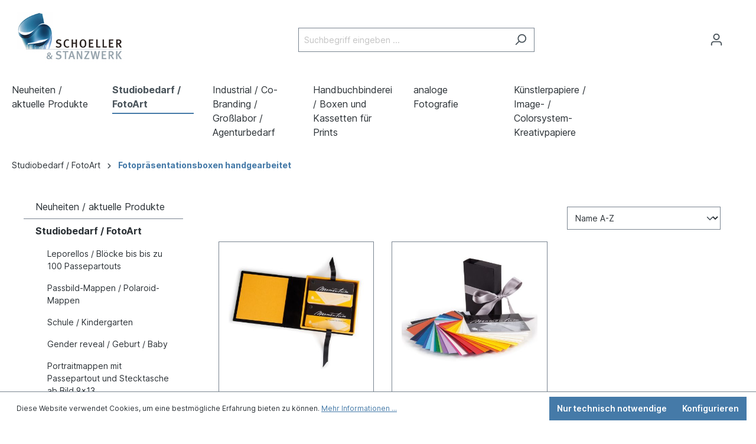

--- FILE ---
content_type: text/html; charset=UTF-8
request_url: https://shop.schoeller-stanzwerk.de/Studiobedarf-FotoArt/Fotopraesentationsboxen-handgearbeitet/
body_size: 18037
content:

<!DOCTYPE html>

<html lang="de-DE"
      itemscope="itemscope"
      itemtype="https://schema.org/WebPage">

                            
    <head>
                                    <meta charset="utf-8">
            
                <meta name="viewport" content="width=device-width, initial-scale=1, maximum-scale=1, user-scalable=no, shrink-to-fit=no">

                            <meta name="author"
                      content="">
                <meta name="robots"
                      content="index,follow">
                <meta name="revisit-after"
                      content="15 days">
                <meta name="keywords"
                      content="">
                <meta name="description"
                      content="">
            
                            <meta property="og:url"
                      content="https://shop.schoeller-stanzwerk.de/Studiobedarf-FotoArt/Fotopraesentationsboxen-handgearbeitet/">
                <meta property="og:type"
                      content="website">
                <meta property="og:site_name"
                      content="Schoeller Stanzwerk">
                <meta property="og:title"
                      content="Fotopräsentationsboxen handgearbeitet">
                <meta property="og:description"
                      content="">
                <meta property="og:image"
                      content="https://content.schoeller-stanzwerk.de/media/9b/91/d2/1653478248/logo.png">

                <meta name="twitter:card"
                      content="summary">
                <meta name="twitter:site"
                      content="Schoeller Stanzwerk">
                <meta name="twitter:title"
                      content="Fotopräsentationsboxen handgearbeitet">
                <meta name="twitter:description"
                      content="">
                <meta name="twitter:image"
                      content="https://content.schoeller-stanzwerk.de/media/9b/91/d2/1653478248/logo.png">
            
                            <meta itemprop="copyrightHolder"
                      content="Schoeller Stanzwerk">
                <meta itemprop="copyrightYear"
                      content="">
                <meta itemprop="isFamilyFriendly"
                      content="false">
                <meta itemprop="image"
                      content="https://content.schoeller-stanzwerk.de/media/9b/91/d2/1653478248/logo.png">
            
                                                
                    <link rel="shortcut icon"
                  href="https://content.schoeller-stanzwerk.de/media/d2/a4/10/1653478189/logo.ico">
        
                                <link rel="apple-touch-icon"
                  sizes="180x180"
                  href="https://content.schoeller-stanzwerk.de/media/d6/b2/60/1653478254/logoMobile.png">
                    
                                    <link rel="canonical" href="https://shop.schoeller-stanzwerk.de/Studiobedarf-FotoArt/Fotopraesentationsboxen-handgearbeitet/">
                    
                <title itemprop="name">Fotopräsentationsboxen handgearbeitet</title>

<!-- Meta Pixel Code -->
            <script type="text/javascript" src="http://localhost:8069/im_livechat/loader/1"></script>
            <script type="text/javascript" src="http://localhost:8069/im_livechat/assets_embed.js"></script>

                                                                        <link rel="stylesheet"
                      href="https://shop.schoeller-stanzwerk.de/theme/9057e8a73632a0a9582177732ad4c5e0/css/all.css?1734083224">
                                    
                        <script>
        window.features = {"V6_5_0_0":true,"v6.5.0.0":true,"V6_6_0_0":false,"v6.6.0.0":false,"V6_7_0_0":false,"v6.7.0.0":false,"VUE3":false,"vue3":false,"JOIN_FILTER":false,"join.filter":false,"MEDIA_PATH":false,"media.path":false,"ES_MULTILINGUAL_INDEX":false,"es.multilingual.index":false,"STOCK_HANDLING":false,"stock.handling":false,"ASYNC_THEME_COMPILATION":false,"async.theme.compilation":false};
    </script>
        
                                            
            <script>
            window.dataLayer = window.dataLayer || [];
            function gtag() { dataLayer.push(arguments); }

            (() => {
                const analyticsStorageEnabled = document.cookie.split(';').some((item) => item.trim().includes('google-analytics-enabled=1'));
                const adsEnabled = document.cookie.split(';').some((item) => item.trim().includes('google-ads-enabled=1'));

                // Always set a default consent for consent mode v2
                gtag('consent', 'default', {
                    'ad_user_data': adsEnabled ? 'granted' : 'denied',
                    'ad_storage': adsEnabled ? 'granted' : 'denied',
                    'ad_personalization': adsEnabled ? 'granted' : 'denied',
                    'analytics_storage': analyticsStorageEnabled ? 'granted' : 'denied'
                });
            })();
        </script>
            
                            
            
                
                                    <script>
                    window.useDefaultCookieConsent = true;
                </script>
                    
                                <script>
                window.activeNavigationId = 'abfd37d8c3694dbe9b96baad6f82f053';
                window.router = {
                    'frontend.cart.offcanvas': '/checkout/offcanvas',
                    'frontend.cookie.offcanvas': '/cookie/offcanvas',
                    'frontend.checkout.finish.page': '/checkout/finish',
                    'frontend.checkout.info': '/widgets/checkout/info',
                    'frontend.menu.offcanvas': '/widgets/menu/offcanvas',
                    'frontend.cms.page': '/widgets/cms',
                    'frontend.cms.navigation.page': '/widgets/cms/navigation',
                    'frontend.account.addressbook': '/widgets/account/address-book',
                    'frontend.country.country-data': '/country/country-state-data',
                    'frontend.app-system.generate-token': '/app-system/Placeholder/generate-token',
                    };
                window.salesChannelId = 'b00388faddd04be1a03a125f25e1f667';
            </script>
        
                                <script>
                
                window.breakpoints = {"xs":0,"sm":576,"md":768,"lg":992,"xl":1200};
            </script>
        
        
                        
                            <script>
                window.themeAssetsPublicPath = 'https://shop.schoeller-stanzwerk.de/theme/b523cfb0ee5f4ba1a0f13b4760667ef6/assets/';
            </script>
        
                                                                                                    <script type="text/javascript" src="https://shop.schoeller-stanzwerk.de/theme/9057e8a73632a0a9582177732ad4c5e0/js/all.js?1734083224" defer></script>
                                                        

        </head>

    <body class="is-ctl-navigation is-act-index">

                        <noscript class="noscript-main">
                
    <div role="alert"
         class="alert alert-info alert-has-icon">
                                                                        
                                                            <span class="icon icon-info">
                        <svg xmlns="http://www.w3.org/2000/svg" xmlns:xlink="http://www.w3.org/1999/xlink" width="24" height="24" viewBox="0 0 24 24"><defs><path d="M12 7c.5523 0 1 .4477 1 1s-.4477 1-1 1-1-.4477-1-1 .4477-1 1-1zm1 9c0 .5523-.4477 1-1 1s-1-.4477-1-1v-5c0-.5523.4477-1 1-1s1 .4477 1 1v5zm11-4c0 6.6274-5.3726 12-12 12S0 18.6274 0 12 5.3726 0 12 0s12 5.3726 12 12zM12 2C6.4772 2 2 6.4772 2 12s4.4772 10 10 10 10-4.4772 10-10S17.5228 2 12 2z" id="icons-default-info" /></defs><use xlink:href="#icons-default-info" fill="#758CA3" fill-rule="evenodd" /></svg>
        </span>
                                                        
                                    
                    <div class="alert-content-container">
                                                    
                                    <div class="alert-content">
                                                    Um unseren Shop in vollem Umfang nutzen zu können, empfehlen wir Ihnen Javascript in Ihrem Browser zu aktivieren.
                                            </div>
                
                                                                </div>
            </div>
            </noscript>
        
                    <header class="header-main">
                                    <div class="container">
                                        <div class="top-bar d-none d-lg-block">
        <nav class="top-bar-nav">
                                            
                
                                            
                        </nav>
    </div>
    
            <div class="row align-items-center header-row">
                            <div class="col-12 col-lg-auto header-logo-col">
                        <div class="header-logo-main">
                    <a class="header-logo-main-link"
               href="/"
               title="Zur Startseite gehen">
                                    <picture class="header-logo-picture">
                                                                                
                                                                                    <source srcset="https://content.schoeller-stanzwerk.de/media/d6/b2/60/1653478254/logoMobile.png"
                                        media="(max-width: 767px)">
                                                    
                                                                                    <img src="https://content.schoeller-stanzwerk.de/media/9b/91/d2/1653478248/logo.png"
                                     alt="Zur Startseite gehen"
                                     class="img-fluid header-logo-main-img">
                                                                        </picture>
                            </a>
            </div>
                </div>
            
                            <div class="col-12 order-2 col-sm order-sm-1 header-search-col">
                    <div class="row">
                        <div class="col-sm-auto d-none d-sm-block d-lg-none">
                                                            <div class="nav-main-toggle">
                                                                            <button
                                            class="btn nav-main-toggle-btn header-actions-btn"
                                            type="button"
                                                                                                                                        data-offcanvas-menu="true"
                                                                                        aria-label="Menü"
                                        >
                                                                                                    <span class="icon icon-stack">
                        <svg xmlns="http://www.w3.org/2000/svg" xmlns:xlink="http://www.w3.org/1999/xlink" width="24" height="24" viewBox="0 0 24 24"><defs><path d="M3 13c-.5523 0-1-.4477-1-1s.4477-1 1-1h18c.5523 0 1 .4477 1 1s-.4477 1-1 1H3zm0-7c-.5523 0-1-.4477-1-1s.4477-1 1-1h18c.5523 0 1 .4477 1 1s-.4477 1-1 1H3zm0 14c-.5523 0-1-.4477-1-1s.4477-1 1-1h18c.5523 0 1 .4477 1 1s-.4477 1-1 1H3z" id="icons-default-stack" /></defs><use xlink:href="#icons-default-stack" fill="#758CA3" fill-rule="evenodd" /></svg>
        </span>
                                                                                        </button>
                                                                    </div>
                                                    </div>
                        <div class="col">
                                <div class="collapse"
         id="searchCollapse">
        <div class="header-search">
            <form
                                    action="/search"
                                method="get"
                                                        data-url="/suggest?search="
                                data-scrolling=""
                data-language="2fbb5fe2e29a4d70aa5854ce7ce3e20b"
                class="header-search-form " data-tracking="https://shop.schoeller-stanzwerk.de/sisiontrack">
                                    <div class="input-group">
                                                    <input type="search"
                                   name="search"
                                   class="form-control header-search-input"
                                   autocomplete="off"
                                                                      placeholder="Suchbegriff eingeben ..."
                                   aria-label="Suchbegriff eingeben ..."
                                    maxlength="100"
                                   value=""
                            >
                                                                                                                                                <button type="submit"
                                            class="btn header-search-btn"
                                            aria-label="Suchen">
                                    <span class="header-search-icon">
                                                <span class="icon icon-search">
                        <svg xmlns="http://www.w3.org/2000/svg" xmlns:xlink="http://www.w3.org/1999/xlink" width="24" height="24" viewBox="0 0 24 24"><defs><path d="M10.0944 16.3199 4.707 21.707c-.3905.3905-1.0237.3905-1.4142 0-.3905-.3905-.3905-1.0237 0-1.4142L8.68 14.9056C7.6271 13.551 7 11.8487 7 10c0-4.4183 3.5817-8 8-8s8 3.5817 8 8-3.5817 8-8 8c-1.8487 0-3.551-.627-4.9056-1.6801zM15 16c3.3137 0 6-2.6863 6-6s-2.6863-6-6-6-6 2.6863-6 6 2.6863 6 6 6z" id="icons-default-search" /></defs><use xlink:href="#icons-default-search" fill="#758CA3" fill-rule="evenodd" /></svg>
        </span>
                                        </span>
                                    </button>
                                                                        </div>
                            </form>
        </div>
    </div>
                        </div>
                    </div>
                </div>
            
                            <div class="col-12 order-1 col-sm-auto order-sm-2 header-actions-col">
                    <div class="row g-0">
                                                    <div class="col d-sm-none">
                                <div class="menu-button">
                                                                            <button
                                            class="btn nav-main-toggle-btn header-actions-btn"
                                            type="button"
                                                                                                                                        data-offcanvas-menu="true"
                                                                                        aria-label="Menü"
                                        >
                                                                                                    <span class="icon icon-stack">
                        <svg xmlns="http://www.w3.org/2000/svg" xmlns:xlink="http://www.w3.org/1999/xlink" width="24" height="24" viewBox="0 0 24 24"><use xlink:href="#icons-default-stack" fill="#758CA3" fill-rule="evenodd" /></svg>
        </span>
                                                                                        </button>
                                                                    </div>
                            </div>
                        
                                                    <div class="col-auto d-sm-none">
                                <div class="search-toggle">
                                    <button class="btn header-actions-btn search-toggle-btn js-search-toggle-btn collapsed"
                                            type="button"
                                            data-bs-toggle="collapse"
                                            data-bs-target="#searchCollapse"
                                            aria-expanded="false"
                                            aria-controls="searchCollapse"
                                            aria-label="Suchen">
                                                <span class="icon icon-search">
                        <svg xmlns="http://www.w3.org/2000/svg" xmlns:xlink="http://www.w3.org/1999/xlink" width="24" height="24" viewBox="0 0 24 24"><use xlink:href="#icons-default-search" fill="#758CA3" fill-rule="evenodd" /></svg>
        </span>
                                        </button>
                                </div>
                            </div>
                        
                        
                                                    <div class="col-auto">
                                <div class="account-menu">
                                        <div class="dropdown">
                    <button class="btn account-menu-btn header-actions-btn"
                    type="button"
                    id="accountWidget"
                                                                data-offcanvas-account-menu="true"
                                        data-bs-toggle="dropdown"
                    aria-haspopup="true"
                    aria-expanded="false"
                    aria-label="Ihr Konto"
                    title="Ihr Konto">
                        <span class="icon icon-avatar">
                        <svg xmlns="http://www.w3.org/2000/svg" xmlns:xlink="http://www.w3.org/1999/xlink" width="24" height="24" viewBox="0 0 24 24"><defs><path d="M12 3C9.7909 3 8 4.7909 8 7c0 2.2091 1.7909 4 4 4 2.2091 0 4-1.7909 4-4 0-2.2091-1.7909-4-4-4zm0-2c3.3137 0 6 2.6863 6 6s-2.6863 6-6 6-6-2.6863-6-6 2.6863-6 6-6zM4 22.099c0 .5523-.4477 1-1 1s-1-.4477-1-1V20c0-2.7614 2.2386-5 5-5h10.0007c2.7614 0 5 2.2386 5 5v2.099c0 .5523-.4477 1-1 1s-1-.4477-1-1V20c0-1.6569-1.3431-3-3-3H7c-1.6569 0-3 1.3431-3 3v2.099z" id="icons-default-avatar" /></defs><use xlink:href="#icons-default-avatar" fill="#758CA3" fill-rule="evenodd" /></svg>
        </span>
                </button>
        
                    <div class="dropdown-menu dropdown-menu-end account-menu-dropdown js-account-menu-dropdown"
                 aria-labelledby="accountWidget">
                

        
            <div class="offcanvas-header">
                            <button class="btn btn-light offcanvas-close js-offcanvas-close">
                                                    <span class="icon icon-x icon-sm">
                        <svg xmlns="http://www.w3.org/2000/svg" xmlns:xlink="http://www.w3.org/1999/xlink" width="24" height="24" viewBox="0 0 24 24"><defs><path d="m10.5858 12-7.293-7.2929c-.3904-.3905-.3904-1.0237 0-1.4142.3906-.3905 1.0238-.3905 1.4143 0L12 10.5858l7.2929-7.293c.3905-.3904 1.0237-.3904 1.4142 0 .3905.3906.3905 1.0238 0 1.4143L13.4142 12l7.293 7.2929c.3904.3905.3904 1.0237 0 1.4142-.3906.3905-1.0238.3905-1.4143 0L12 13.4142l-7.2929 7.293c-.3905.3904-1.0237.3904-1.4142 0-.3905-.3906-.3905-1.0238 0-1.4143L10.5858 12z" id="icons-default-x" /></defs><use xlink:href="#icons-default-x" fill="#758CA3" fill-rule="evenodd" /></svg>
        </span>
                        
                                            Menü schließen
                                    </button>
                    </div>
    
            <div class="offcanvas-body">
                <div class="account-menu">
                                    <div class="dropdown-header account-menu-header">
                    Ihr Konto
                </div>
                    
                                    <div class="account-menu-login">
                                            <a href="/account/login"
                           title="Anmelden"
                           class="btn btn-primary account-menu-login-button">
                            Anmelden
                        </a>
                    
                                            <div class="account-menu-register">
                            oder <a href="/account/login"
                                                                            title="Registrieren">registrieren</a>
                        </div>
                                    </div>
                    
                    <div class="account-menu-links">
                    <div class="header-account-menu">
        <div class="card account-menu-inner">
                                        
                                                <div class="list-group list-group-flush account-aside-list-group">
                        
                                                                <a href="/account"
                                   title="Übersicht"
                                   class="list-group-item list-group-item-action account-aside-item">
                                    Übersicht
                                </a>
                            
                                                            <a href="/account/profile"
                                   title="Persönliches Profil"
                                   class="list-group-item list-group-item-action account-aside-item">
                                    Persönliches Profil
                                </a>
                            
                                                            <a href="/account/address"
                                   title="Adressen"
                                   class="list-group-item list-group-item-action account-aside-item">
                                    Adressen
                                </a>
                            
                                                            <a href="/account/payment"
                                   title="Zahlungsarten"
                                   class="list-group-item list-group-item-action account-aside-item">
                                    Zahlungsarten
                                </a>
                            
                                                            <a href="/account/order"
                                   title="Bestellungen"
                                   class="list-group-item list-group-item-action account-aside-item">
                                    Bestellungen
                                </a>
                                                    

                        <a href="/account/mollie/subscriptions" title="Abonnements" class="list-group-item list-group-item-action account-aside-item">
                Abonnements
            </a>
            
                    </div>
                            
                                                </div>
    </div>
            </div>
            </div>
        </div>
                </div>
            </div>
                                </div>
                            </div>
                        
                                                    <div class="col-auto">
                                <div
                                    class="header-cart"
                                                                                                                data-offcanvas-cart="true"
                                                                    >
                                    <a class="btn header-cart-btn header-actions-btn"
                                       href="/checkout/cart"
                                       data-cart-widget="true"
                                       title="Warenkorb"
                                       aria-label="Warenkorb">
                                            <span class="header-cart-icon">
                <span class="icon icon-bag">
                        <svg xmlns="http://www.w3.org/2000/svg" xmlns:xlink="http://www.w3.org/1999/xlink" width="24" height="24" viewBox="0 0 24 24"><defs><path d="M5.892 3c.5523 0 1 .4477 1 1s-.4477 1-1 1H3.7895a1 1 0 0 0-.9986.9475l-.7895 15c-.029.5515.3946 1.0221.9987 1.0525h17.8102c.5523 0 1-.4477.9986-1.0525l-.7895-15A1 1 0 0 0 20.0208 5H17.892c-.5523 0-1-.4477-1-1s.4477-1 1-1h2.1288c1.5956 0 2.912 1.249 2.9959 2.8423l.7894 15c.0035.0788.0035.0788.0042.1577 0 1.6569-1.3432 3-3 3H3c-.079-.0007-.079-.0007-.1577-.0041-1.6546-.0871-2.9253-1.499-2.8382-3.1536l.7895-15C.8775 4.249 2.1939 3 3.7895 3H5.892zm4 2c0 .5523-.4477 1-1 1s-1-.4477-1-1V3c0-1.6569 1.3432-3 3-3h2c1.6569 0 3 1.3431 3 3v2c0 .5523-.4477 1-1 1s-1-.4477-1-1V3c0-.5523-.4477-1-1-1h-2c-.5523 0-1 .4477-1 1v2z" id="icons-default-bag" /></defs><use xlink:href="#icons-default-bag" fill="#758CA3" fill-rule="evenodd" /></svg>
        </span>
        </span>
        <span class="header-cart-total">
        0,00 €*
    </span>
                                    </a>
                                </div>
                            </div>
                                            </div>
                </div>
                    </div>
                        </div>
                            </header>
        
                    <div class="nav-main">
                                    
	<div class="main-navigation" id="mainNavigation" data-flyout-menu="true">
					<div class="container">
									<nav class="nav main-navigation-menu" itemscope="itemscope" itemtype="http://schema.org/SiteNavigationElement">
						
																			
													
																							
																
																																					<a  class="nav-link main-navigation-link" href="https://shop.schoeller-stanzwerk.de/Neuheiten-aktuelle-Produkte/" itemprop="url"   title="Neuheiten / aktuelle Produkte">
											<div class="main-navigation-link-text">
												<span itemprop="name">Neuheiten / aktuelle Produkte</span>
											</div>
										</a>
																																								
																
																																					<a  class="nav-link main-navigation-link active" href="https://shop.schoeller-stanzwerk.de/Studiobedarf-FotoArt/" itemprop="url"  data-flyout-menu-trigger="9e067c3983484d5f8f4c6112f5493bcb"   title="Studiobedarf / FotoArt">
											<div class="main-navigation-link-text">
												<span itemprop="name">Studiobedarf / FotoArt</span>
											</div>
										</a>
																																								
																
																																					<a  class="nav-link main-navigation-link" href="https://shop.schoeller-stanzwerk.de/Industrial-Co-Branding-Grosslabor-Agenturbedarf/" itemprop="url"  data-flyout-menu-trigger="c2f9ed9bc16f4f1fadedb8a31c4f567a"   title="Industrial / Co-Branding / Großlabor / Agenturbedarf">
											<div class="main-navigation-link-text">
												<span itemprop="name">Industrial / Co-Branding / Großlabor / Agenturbedarf</span>
											</div>
										</a>
																																								
																
																																					<a  class="nav-link main-navigation-link" href="https://shop.schoeller-stanzwerk.de/Handbuchbinderei-Boxen-und-Kassetten-fuer-Prints/" itemprop="url"  data-flyout-menu-trigger="ec67e6298add4b248c856430084e73d7"   title="Handbuchbinderei / Boxen und Kassetten für Prints">
											<div class="main-navigation-link-text">
												<span itemprop="name">Handbuchbinderei / Boxen und Kassetten für Prints</span>
											</div>
										</a>
																																								
																
																																					<a  class="nav-link main-navigation-link" href="https://shop.schoeller-stanzwerk.de/analoge-Fotografie/" itemprop="url"  data-flyout-menu-trigger="f0b6948274f0479199a8a8d30bdd374d"   title="analoge Fotografie">
											<div class="main-navigation-link-text">
												<span itemprop="name">analoge Fotografie</span>
											</div>
										</a>
																																								
																
																																					<a  class="nav-link main-navigation-link" href="https://shop.schoeller-stanzwerk.de/Kuenstlerpapiere-Image-Colorsystem-Kreativpapiere/" itemprop="url"  data-flyout-menu-trigger="f8a6f738d002457b9b5355fe78f19ef8"   title="Künstlerpapiere / Image- / Colorsystem-Kreativpapiere">
											<div class="main-navigation-link-text">
												<span itemprop="name">Künstlerpapiere / Image- / Colorsystem-Kreativpapiere</span>
											</div>
										</a>
																																								
																
																																					<a  style="display: none;"  class="nav-link main-navigation-link" href="https://shop.schoeller-stanzwerk.de/Optionen/" itemprop="url"   title="Optionen">
											<div class="main-navigation-link-text">
												<span itemprop="name">Optionen</span>
											</div>
										</a>
																																			</nav>
							</div>
		
																																																																																																						
												<div class="navigation-flyouts">
																																																							<div class="navigation-flyout" data-flyout-menu-id="9e067c3983484d5f8f4c6112f5493bcb">
											<div class="container">
																									                    <div class="row navigation-flyout-bar">
                            <div class="col">
                    <div class="navigation-flyout-category-link">
                                                                                    <a class="nav-link"
                                   href="https://shop.schoeller-stanzwerk.de/Studiobedarf-FotoArt/"
                                   itemprop="url"
                                   title="Studiobedarf / FotoArt">
                                                                            Zur Kategorie Studiobedarf / FotoArt
                                                <span class="icon icon-arrow-right icon-primary">
                        <svg xmlns="http://www.w3.org/2000/svg" xmlns:xlink="http://www.w3.org/1999/xlink" width="16" height="16" viewBox="0 0 16 16"><defs><path id="icons-solid-arrow-right" d="M6.7071 6.2929c-.3905-.3905-1.0237-.3905-1.4142 0-.3905.3905-.3905 1.0237 0 1.4142l3 3c.3905.3905 1.0237.3905 1.4142 0l3-3c.3905-.3905.3905-1.0237 0-1.4142-.3905-.3905-1.0237-.3905-1.4142 0L9 8.5858l-2.2929-2.293z" /></defs><use transform="rotate(-90 9 8.5)" xlink:href="#icons-solid-arrow-right" fill="#758CA3" fill-rule="evenodd" /></svg>
        </span>
                                                                        </a>
                                                                        </div>
                </div>
            
                            <div class="col-auto">
                    <div class="navigation-flyout-close js-close-flyout-menu">
                                                                                            <span class="icon icon-x">
                        <svg xmlns="http://www.w3.org/2000/svg" xmlns:xlink="http://www.w3.org/1999/xlink" width="24" height="24" viewBox="0 0 24 24"><use xlink:href="#icons-default-x" fill="#758CA3" fill-rule="evenodd" /></svg>
        </span>
                                                                            </div>
                </div>
                    </div>
    
            <div class="row navigation-flyout-content">
                            <div class="col">
                    <div class="navigation-flyout-categories">
                                                        
                    
    
    <div class="row navigation-flyout-categories is-level-0">
                                            
                            <div class="col-3 navigation-flyout-col">
                                                                        <a class="nav-item nav-link navigation-flyout-link is-level-0"
                               href="https://shop.schoeller-stanzwerk.de/Studiobedarf-FotoArt/Leporellos-Bloecke-bis-bis-zu-100-Passepartouts/"
                               itemprop="url"
                                                              title="Leporellos / Blöcke bis bis zu 100 Passepartouts">
                                <span itemprop="name">Leporellos / Blöcke bis bis zu 100 Passepartouts</span>
                            </a>
                                            
                                                                            
        
    
    <div class="navigation-flyout-categories is-level-1">
            </div>
                                                            </div>
                                                        
                            <div class="col-3 navigation-flyout-col">
                                                                        <a class="nav-item nav-link navigation-flyout-link is-level-0"
                               href="https://shop.schoeller-stanzwerk.de/Studiobedarf-FotoArt/Passbild-Mappen-Polaroid-Mappen/"
                               itemprop="url"
                                                              title="Passbild-Mappen / Polaroid-Mappen">
                                <span itemprop="name">Passbild-Mappen / Polaroid-Mappen</span>
                            </a>
                                            
                                                                            
        
    
    <div class="navigation-flyout-categories is-level-1">
            </div>
                                                            </div>
                                                        
                            <div class="col-3 navigation-flyout-col">
                                                                        <a class="nav-item nav-link navigation-flyout-link is-level-0"
                               href="https://shop.schoeller-stanzwerk.de/Studiobedarf-FotoArt/Schule-Kindergarten/"
                               itemprop="url"
                                                              title="Schule / Kindergarten">
                                <span itemprop="name">Schule / Kindergarten</span>
                            </a>
                                            
                                                                            
        
    
    <div class="navigation-flyout-categories is-level-1">
            </div>
                                                            </div>
                                                        
                            <div class="col-3 navigation-flyout-col">
                                                                        <a class="nav-item nav-link navigation-flyout-link is-level-0"
                               href="https://shop.schoeller-stanzwerk.de/Studiobedarf-FotoArt/Gender-reveal-Geburt-Baby/"
                               itemprop="url"
                                                              title="Gender reveal / Geburt / Baby">
                                <span itemprop="name">Gender reveal / Geburt / Baby</span>
                            </a>
                                            
                                                                            
        
    
    <div class="navigation-flyout-categories is-level-1">
            </div>
                                                            </div>
                                                        
                            <div class="col-3 navigation-flyout-col">
                                                                        <a class="nav-item nav-link navigation-flyout-link is-level-0"
                               href="https://shop.schoeller-stanzwerk.de/Studiobedarf-FotoArt/Portraitmappen-mit-Passepartout-und-Stecktasche-ab-Bild-9x13/"
                               itemprop="url"
                                                              title="Portraitmappen mit Passepartout und Stecktasche ab Bild 9x13">
                                <span itemprop="name">Portraitmappen mit Passepartout und Stecktasche ab Bild 9x13</span>
                            </a>
                                            
                                                                            
        
    
    <div class="navigation-flyout-categories is-level-1">
                                            
                            <div class="navigation-flyout-col">
                                                                        <a class="nav-item nav-link navigation-flyout-link is-level-1"
                               href="https://shop.schoeller-stanzwerk.de/Studiobedarf-FotoArt/Portraitmappen-mit-Passepartout-und-Stecktasche-ab-Bild-9x13/Bild-13x18/"
                               itemprop="url"
                                                              title="Bild 13x18">
                                <span itemprop="name">Bild 13x18</span>
                            </a>
                                            
                                                                            
        
    
    <div class="navigation-flyout-categories is-level-2">
            </div>
                                                            </div>
                        </div>
                                                            </div>
                                                        
                            <div class="col-3 navigation-flyout-col">
                                                                        <a class="nav-item nav-link navigation-flyout-link is-level-0"
                               href="https://shop.schoeller-stanzwerk.de/Studiobedarf-FotoArt/Eventmappen-Portraitmappe-ohne-Tasche-ab-Bild-9x13/"
                               itemprop="url"
                                                              title="Eventmappen (Portraitmappe ohne Tasche) ab Bild 9x13 ">
                                <span itemprop="name">Eventmappen (Portraitmappe ohne Tasche) ab Bild 9x13 </span>
                            </a>
                                            
                                                                            
        
    
    <div class="navigation-flyout-categories is-level-1">
            </div>
                                                            </div>
                                                        
                            <div class="col-3 navigation-flyout-col">
                                                                        <a class="nav-item nav-link navigation-flyout-link is-level-0"
                               href="https://shop.schoeller-stanzwerk.de/Studiobedarf-FotoArt/Bildertaschen-und-Steckmappen-ohne-Passepartout/"
                               itemprop="url"
                                                              title="Bildertaschen und Steckmappen ohne Passepartout">
                                <span itemprop="name">Bildertaschen und Steckmappen ohne Passepartout</span>
                            </a>
                                            
                                                                            
        
    
    <div class="navigation-flyout-categories is-level-1">
            </div>
                                                            </div>
                                                        
                            <div class="col-3 navigation-flyout-col">
                                                                        <a class="nav-item nav-link navigation-flyout-link is-level-0"
                               href="https://shop.schoeller-stanzwerk.de/Studiobedarf-FotoArt/Individuelle-Mappenfertigung/"
                               itemprop="url"
                                                              title="Individuelle Mappenfertigung">
                                <span itemprop="name">Individuelle Mappenfertigung</span>
                            </a>
                                            
                                                                            
        
    
    <div class="navigation-flyout-categories is-level-1">
            </div>
                                                            </div>
                                                        
                            <div class="col-3 navigation-flyout-col">
                                                                        <a class="nav-item nav-link navigation-flyout-link is-level-0"
                               href="https://shop.schoeller-stanzwerk.de/Studiobedarf-FotoArt/Stand-Up-Displays-Kartonbilderrahmen-mit-Rueckwand/"
                               itemprop="url"
                                                              title="Stand Up Displays (Kartonbilderrahmen mit Rückwand)">
                                <span itemprop="name">Stand Up Displays (Kartonbilderrahmen mit Rückwand)</span>
                            </a>
                                            
                                                                            
        
    
    <div class="navigation-flyout-categories is-level-1">
            </div>
                                                            </div>
                                                        
                            <div class="col-3 navigation-flyout-col">
                                                                        <a class="nav-item nav-link navigation-flyout-link is-level-0"
                               href="https://shop.schoeller-stanzwerk.de/Studiobedarf-FotoArt/Gruss-Dankkarten/"
                               itemprop="url"
                                                              title="Gruß- Dankkarten">
                                <span itemprop="name">Gruß- Dankkarten</span>
                            </a>
                                            
                                                                            
        
    
    <div class="navigation-flyout-categories is-level-1">
            </div>
                                                            </div>
                                                        
                            <div class="col-3 navigation-flyout-col">
                                                                        <a class="nav-item nav-link navigation-flyout-link is-level-0"
                               href="https://shop.schoeller-stanzwerk.de/Studiobedarf-FotoArt/Einbaende-und-Huellen-fuer-Leporelli/"
                               itemprop="url"
                                                              title="Einbände und Hüllen für Leporelli">
                                <span itemprop="name">Einbände und Hüllen für Leporelli</span>
                            </a>
                                            
                                                                            
        
    
    <div class="navigation-flyout-categories is-level-1">
            </div>
                                                            </div>
                                                        
                            <div class="col-3 navigation-flyout-col">
                                                                        <a class="nav-item nav-link navigation-flyout-link is-level-0"
                               href="https://shop.schoeller-stanzwerk.de/Studiobedarf-FotoArt/Trauer-Bestattung/"
                               itemprop="url"
                                                              title="Trauer / Bestattung">
                                <span itemprop="name">Trauer / Bestattung</span>
                            </a>
                                            
                                                                            
        
    
    <div class="navigation-flyout-categories is-level-1">
            </div>
                                                            </div>
                                                        
                            <div class="col-3 navigation-flyout-col">
                                                                        <a class="nav-item nav-link navigation-flyout-link is-level-0"
                               href="https://shop.schoeller-stanzwerk.de/Studiobedarf-FotoArt/Karton-und-Schraegschnitt-Passepartouts-ohne-Rueckwand/"
                               itemprop="url"
                                                              title="Karton- und Schrägschnitt Passepartouts ohne Rückwand">
                                <span itemprop="name">Karton- und Schrägschnitt Passepartouts ohne Rückwand</span>
                            </a>
                                            
                                                                            
        
    
    <div class="navigation-flyout-categories is-level-1">
            </div>
                                                            </div>
                                                        
                            <div class="col-3 navigation-flyout-col">
                                                                        <a class="nav-item nav-link navigation-flyout-link is-level-0"
                               href="https://shop.schoeller-stanzwerk.de/Studiobedarf-FotoArt/Karton-und-Schraegschnitt-Passepartouts-mit-Rueckwand/"
                               itemprop="url"
                                                              title="Karton- und Schrägschnitt Passepartouts mit Rückwand">
                                <span itemprop="name">Karton- und Schrägschnitt Passepartouts mit Rückwand</span>
                            </a>
                                            
                                                                            
        
    
    <div class="navigation-flyout-categories is-level-1">
            </div>
                                                            </div>
                                                        
                            <div class="col-3 navigation-flyout-col">
                                                                        <a class="nav-item nav-link navigation-flyout-link is-level-0 active"
                               href="https://shop.schoeller-stanzwerk.de/Studiobedarf-FotoArt/Fotopraesentationsboxen-handgearbeitet/"
                               itemprop="url"
                                                              title="Fotopräsentationsboxen handgearbeitet">
                                <span itemprop="name">Fotopräsentationsboxen handgearbeitet</span>
                            </a>
                                            
                                                                            
        
    
    <div class="navigation-flyout-categories is-level-1">
            </div>
                                                            </div>
                                                        
                            <div class="col-3 navigation-flyout-col">
                                                                        <a class="nav-item nav-link navigation-flyout-link is-level-0"
                               href="https://shop.schoeller-stanzwerk.de/Studiobedarf-FotoArt/USB-Sticks-personalisierbar/"
                               itemprop="url"
                                                              title="USB-Sticks - personalisierbar">
                                <span itemprop="name">USB-Sticks - personalisierbar</span>
                            </a>
                                            
                                                                            
        
    
    <div class="navigation-flyout-categories is-level-1">
            </div>
                                                            </div>
                                                        
                            <div class="col-3 navigation-flyout-col">
                                                                        <a class="nav-item nav-link navigation-flyout-link is-level-0"
                               href="https://shop.schoeller-stanzwerk.de/Studiobedarf-FotoArt/USB-Stick-Designboxen-aus-Karton/"
                               itemprop="url"
                                                              title="USB-Stick Designboxen aus Karton">
                                <span itemprop="name">USB-Stick Designboxen aus Karton</span>
                            </a>
                                            
                                                                            
        
    
    <div class="navigation-flyout-categories is-level-1">
            </div>
                                                            </div>
                                                        
                            <div class="col-3 navigation-flyout-col">
                                                                        <a class="nav-item nav-link navigation-flyout-link is-level-0"
                               href="https://shop.schoeller-stanzwerk.de/Studiobedarf-FotoArt/DVD-Mappen/"
                               itemprop="url"
                                                              title="DVD Mappen">
                                <span itemprop="name">DVD Mappen</span>
                            </a>
                                            
                                                                            
        
    
    <div class="navigation-flyout-categories is-level-1">
            </div>
                                                            </div>
                                                        
                            <div class="col-3 navigation-flyout-col">
                                                                        <a class="nav-item nav-link navigation-flyout-link is-level-0"
                               href="https://shop.schoeller-stanzwerk.de/Studiobedarf-FotoArt/Passeprtout-Fotokalender/"
                               itemprop="url"
                                                              title="Passeprtout-Fotokalender">
                                <span itemprop="name">Passeprtout-Fotokalender</span>
                            </a>
                                            
                                                                            
        
    
    <div class="navigation-flyout-categories is-level-1">
            </div>
                                                            </div>
                                                        
                            <div class="col-3 navigation-flyout-col">
                                                                        <a class="nav-item nav-link navigation-flyout-link is-level-0"
                               href="https://shop.schoeller-stanzwerk.de/Studiobedarf-FotoArt/Mini-Fotoalben-Mini-Fotobuecher-analog/"
                               itemprop="url"
                                                              title="Mini Fotoalben / Mini Fotobücher analog">
                                <span itemprop="name">Mini Fotoalben / Mini Fotobücher analog</span>
                            </a>
                                            
                                                                            
        
    
    <div class="navigation-flyout-categories is-level-1">
            </div>
                                                            </div>
                                                        
                            <div class="col-3 navigation-flyout-col">
                                                                        <a class="nav-item nav-link navigation-flyout-link is-level-0"
                               href="https://shop.schoeller-stanzwerk.de/Studiobedarf-FotoArt/Leporello-ZickZack-Passepartouttraeger-ohne-Passepartouts/"
                               itemprop="url"
                                                              title="Leporello ZickZack Passepartoutträger ohne Passepartouts">
                                <span itemprop="name">Leporello ZickZack Passepartoutträger ohne Passepartouts</span>
                            </a>
                                            
                                                                            
        
    
    <div class="navigation-flyout-categories is-level-1">
            </div>
                                                            </div>
                                                        
                            <div class="col-3 navigation-flyout-col">
                                                                        <a class="nav-item nav-link navigation-flyout-link is-level-0"
                               href="https://shop.schoeller-stanzwerk.de/Studiobedarf-FotoArt/Professionelles-Zubehoer-Schneiden-und-Kleben/"
                               itemprop="url"
                                                              title="Professionelles Zubehör - Schneiden und Kleben">
                                <span itemprop="name">Professionelles Zubehör - Schneiden und Kleben</span>
                            </a>
                                            
                                                                            
        
    
    <div class="navigation-flyout-categories is-level-1">
            </div>
                                                            </div>
                                                        
                            <div class="col-3 navigation-flyout-col">
                                                                        <a class="nav-item nav-link navigation-flyout-link is-level-0"
                               href="https://shop.schoeller-stanzwerk.de/Studiobedarf-FotoArt/Sonderposten-B-Ware/"
                               itemprop="url"
                                                              title="Sonderposten / B-Ware">
                                <span itemprop="name">Sonderposten / B-Ware</span>
                            </a>
                                            
                                                                            
        
    
    <div class="navigation-flyout-categories is-level-1">
            </div>
                                                            </div>
                        </div>
                                            </div>
                </div>
            
                                                </div>
    																							</div>
										</div>
																																																			<div class="navigation-flyout" data-flyout-menu-id="c2f9ed9bc16f4f1fadedb8a31c4f567a">
											<div class="container">
																									                    <div class="row navigation-flyout-bar">
                            <div class="col">
                    <div class="navigation-flyout-category-link">
                                                                                    <a class="nav-link"
                                   href="https://shop.schoeller-stanzwerk.de/Industrial-Co-Branding-Grosslabor-Agenturbedarf/"
                                   itemprop="url"
                                   title="Industrial / Co-Branding / Großlabor / Agenturbedarf">
                                                                            Zur Kategorie Industrial / Co-Branding / Großlabor / Agenturbedarf
                                                <span class="icon icon-arrow-right icon-primary">
                        <svg xmlns="http://www.w3.org/2000/svg" xmlns:xlink="http://www.w3.org/1999/xlink" width="16" height="16" viewBox="0 0 16 16"><use transform="rotate(-90 9 8.5)" xlink:href="#icons-solid-arrow-right" fill="#758CA3" fill-rule="evenodd" /></svg>
        </span>
                                                                        </a>
                                                                        </div>
                </div>
            
                            <div class="col-auto">
                    <div class="navigation-flyout-close js-close-flyout-menu">
                                                                                            <span class="icon icon-x">
                        <svg xmlns="http://www.w3.org/2000/svg" xmlns:xlink="http://www.w3.org/1999/xlink" width="24" height="24" viewBox="0 0 24 24"><use xlink:href="#icons-default-x" fill="#758CA3" fill-rule="evenodd" /></svg>
        </span>
                                                                            </div>
                </div>
                    </div>
    
            <div class="row navigation-flyout-content">
                            <div class="col">
                    <div class="navigation-flyout-categories">
                                                        
                    
    
    <div class="row navigation-flyout-categories is-level-0">
                                            
                            <div class="col-3 navigation-flyout-col">
                                                                        <a class="nav-item nav-link navigation-flyout-link is-level-0"
                               href="https://shop.schoeller-stanzwerk.de/Industrial-Co-Branding-Grosslabor-Agenturbedarf/Individuelle-Mappenfertigung/"
                               itemprop="url"
                                                              title="Individuelle Mappenfertigung">
                                <span itemprop="name">Individuelle Mappenfertigung</span>
                            </a>
                                            
                                                                            
        
    
    <div class="navigation-flyout-categories is-level-1">
            </div>
                                                            </div>
                        </div>
                                            </div>
                </div>
            
                                                </div>
    																							</div>
										</div>
																																																			<div class="navigation-flyout" data-flyout-menu-id="ec67e6298add4b248c856430084e73d7">
											<div class="container">
																									                    <div class="row navigation-flyout-bar">
                            <div class="col">
                    <div class="navigation-flyout-category-link">
                                                                                    <a class="nav-link"
                                   href="https://shop.schoeller-stanzwerk.de/Handbuchbinderei-Boxen-und-Kassetten-fuer-Prints/"
                                   itemprop="url"
                                   title="Handbuchbinderei / Boxen und Kassetten für Prints">
                                                                            Zur Kategorie Handbuchbinderei / Boxen und Kassetten für Prints
                                                <span class="icon icon-arrow-right icon-primary">
                        <svg xmlns="http://www.w3.org/2000/svg" xmlns:xlink="http://www.w3.org/1999/xlink" width="16" height="16" viewBox="0 0 16 16"><use transform="rotate(-90 9 8.5)" xlink:href="#icons-solid-arrow-right" fill="#758CA3" fill-rule="evenodd" /></svg>
        </span>
                                                                        </a>
                                                                        </div>
                </div>
            
                            <div class="col-auto">
                    <div class="navigation-flyout-close js-close-flyout-menu">
                                                                                            <span class="icon icon-x">
                        <svg xmlns="http://www.w3.org/2000/svg" xmlns:xlink="http://www.w3.org/1999/xlink" width="24" height="24" viewBox="0 0 24 24"><use xlink:href="#icons-default-x" fill="#758CA3" fill-rule="evenodd" /></svg>
        </span>
                                                                            </div>
                </div>
                    </div>
    
            <div class="row navigation-flyout-content">
                            <div class="col">
                    <div class="navigation-flyout-categories">
                                                        
                    
    
    <div class="row navigation-flyout-categories is-level-0">
                                            
                            <div class="col-3 navigation-flyout-col">
                                                                        <a class="nav-item nav-link navigation-flyout-link is-level-0"
                               href="https://shop.schoeller-stanzwerk.de/Handbuchbinderei-Boxen-und-Kassetten-fuer-Prints/Praesentationsboxen-handgefertigt/"
                               itemprop="url"
                                                              title="Präsentationsboxen handgefertigt">
                                <span itemprop="name">Präsentationsboxen handgefertigt</span>
                            </a>
                                            
                                                                            
        
    
    <div class="navigation-flyout-categories is-level-1">
            </div>
                                                            </div>
                                                        
                            <div class="col-3 navigation-flyout-col">
                                                                        <a class="nav-item nav-link navigation-flyout-link is-level-0"
                               href="https://shop.schoeller-stanzwerk.de/Handbuchbinderei-Boxen-und-Kassetten-fuer-Prints/Leporello-Einbaende-Cover-handgefertigt/"
                               itemprop="url"
                                                              title="Leporello-Einbände/Cover handgefertigt">
                                <span itemprop="name">Leporello-Einbände/Cover handgefertigt</span>
                            </a>
                                            
                                                                            
        
    
    <div class="navigation-flyout-categories is-level-1">
                                            
                            <div class="navigation-flyout-col">
                                                                        <a class="nav-item nav-link navigation-flyout-link is-level-1"
                               href="https://shop.schoeller-stanzwerk.de/Handbuchbinderei-Boxen-und-Kassetten-fuer-Prints/Leporello-Einbaende-Cover-handgefertigt/Deckelpaare-Leporellocover-ohne-Inhalt/"
                               itemprop="url"
                                                              title="Deckelpaare/ Leporellocover ohne Inhalt">
                                <span itemprop="name">Deckelpaare/ Leporellocover ohne Inhalt</span>
                            </a>
                                            
                                                                            
        
    
    <div class="navigation-flyout-categories is-level-2">
            </div>
                                                            </div>
                                                        
                            <div class="navigation-flyout-col">
                                                                        <a class="nav-item nav-link navigation-flyout-link is-level-1"
                               href="https://shop.schoeller-stanzwerk.de/Handbuchbinderei-Boxen-und-Kassetten-fuer-Prints/Leporello-Einbaende-Cover-handgefertigt/Deckelpaare-Leporellocover-mit-Leporello/"
                               itemprop="url"
                                                              title="Deckelpaare/ Leporellocover mit Leporello">
                                <span itemprop="name">Deckelpaare/ Leporellocover mit Leporello</span>
                            </a>
                                            
                                                                            
        
    
    <div class="navigation-flyout-categories is-level-2">
            </div>
                                                            </div>
                        </div>
                                                            </div>
                                                        
                            <div class="col-3 navigation-flyout-col">
                                                                        <a class="nav-item nav-link navigation-flyout-link is-level-0"
                               href="https://shop.schoeller-stanzwerk.de/Handbuchbinderei-Boxen-und-Kassetten-fuer-Prints/USB-Stick-Boxen-mit-und-ohne-Printstorage/"
                               itemprop="url"
                                                              title="USB-Stick Boxen - mit und ohne Printstorage">
                                <span itemprop="name">USB-Stick Boxen - mit und ohne Printstorage</span>
                            </a>
                                            
                                                                            
        
    
    <div class="navigation-flyout-categories is-level-1">
            </div>
                                                            </div>
                                                        
                            <div class="col-3 navigation-flyout-col">
                                                                        <a class="nav-item nav-link navigation-flyout-link is-level-0"
                               href="https://shop.schoeller-stanzwerk.de/Handbuchbinderei-Boxen-und-Kassetten-fuer-Prints/Kurzleporello-komplett-mit-Textileinband-und-Satinschleife/"
                               itemprop="url"
                                                              title="Kurzleporello komplett mit Textileinband und Satinschleife">
                                <span itemprop="name">Kurzleporello komplett mit Textileinband und Satinschleife</span>
                            </a>
                                            
                                                                            
        
    
    <div class="navigation-flyout-categories is-level-1">
            </div>
                                                            </div>
                                                        
                            <div class="col-3 navigation-flyout-col">
                                                                        <a class="nav-item nav-link navigation-flyout-link is-level-0"
                               href="https://shop.schoeller-stanzwerk.de/Handbuchbinderei-Boxen-und-Kassetten-fuer-Prints/Individuelle-Fotoalben-Schraubbindung-Japanbindung/"
                               itemprop="url"
                                                              title="Individuelle Fotoalben - Schraubbindung / Japanbindung ">
                                <span itemprop="name">Individuelle Fotoalben - Schraubbindung / Japanbindung </span>
                            </a>
                                            
                                                                            
        
    
    <div class="navigation-flyout-categories is-level-1">
            </div>
                                                            </div>
                                                        
                            <div class="col-3 navigation-flyout-col">
                                                                        <a class="nav-item nav-link navigation-flyout-link is-level-0"
                               href="https://shop.schoeller-stanzwerk.de/Handbuchbinderei-Boxen-und-Kassetten-fuer-Prints/Praesentationsboxen-aus-Holz-personalisierbar/"
                               itemprop="url"
                                                              title="Präsentationsboxen aus Holz personalisierbar">
                                <span itemprop="name">Präsentationsboxen aus Holz personalisierbar</span>
                            </a>
                                            
                                                                            
        
    
    <div class="navigation-flyout-categories is-level-1">
            </div>
                                                            </div>
                        </div>
                                            </div>
                </div>
            
                                                </div>
    																							</div>
										</div>
																																																			<div class="navigation-flyout" data-flyout-menu-id="f0b6948274f0479199a8a8d30bdd374d">
											<div class="container">
																									                    <div class="row navigation-flyout-bar">
                            <div class="col">
                    <div class="navigation-flyout-category-link">
                                                                                    <a class="nav-link"
                                   href="https://shop.schoeller-stanzwerk.de/analoge-Fotografie/"
                                   itemprop="url"
                                   title="analoge Fotografie">
                                                                            Zur Kategorie analoge Fotografie
                                                <span class="icon icon-arrow-right icon-primary">
                        <svg xmlns="http://www.w3.org/2000/svg" xmlns:xlink="http://www.w3.org/1999/xlink" width="16" height="16" viewBox="0 0 16 16"><use transform="rotate(-90 9 8.5)" xlink:href="#icons-solid-arrow-right" fill="#758CA3" fill-rule="evenodd" /></svg>
        </span>
                                                                        </a>
                                                                        </div>
                </div>
            
                            <div class="col-auto">
                    <div class="navigation-flyout-close js-close-flyout-menu">
                                                                                            <span class="icon icon-x">
                        <svg xmlns="http://www.w3.org/2000/svg" xmlns:xlink="http://www.w3.org/1999/xlink" width="24" height="24" viewBox="0 0 24 24"><use xlink:href="#icons-default-x" fill="#758CA3" fill-rule="evenodd" /></svg>
        </span>
                                                                            </div>
                </div>
                    </div>
    
            <div class="row navigation-flyout-content">
                            <div class="col">
                    <div class="navigation-flyout-categories">
                                                        
                    
    
    <div class="row navigation-flyout-categories is-level-0">
                                            
                            <div class="col-3 navigation-flyout-col">
                                                                        <a class="nav-item nav-link navigation-flyout-link is-level-0"
                               href="https://shop.schoeller-stanzwerk.de/analoge-Fotografie/Acetathuellen-fuer-Fotonegative/"
                               itemprop="url"
                                                              title="Acetathüllen für Fotonegative">
                                <span itemprop="name">Acetathüllen für Fotonegative</span>
                            </a>
                                            
                                                                            
        
    
    <div class="navigation-flyout-categories is-level-1">
            </div>
                                                            </div>
                                                        
                            <div class="col-3 navigation-flyout-col">
                                                                        <a class="nav-item nav-link navigation-flyout-link is-level-0"
                               href="https://shop.schoeller-stanzwerk.de/analoge-Fotografie/Pergamynhuellen-fuer-Fotos-und-Fotonegative/"
                               itemprop="url"
                                                              title="Pergamynhüllen für Fotos und Fotonegative">
                                <span itemprop="name">Pergamynhüllen für Fotos und Fotonegative</span>
                            </a>
                                            
                                                                            
        
    
    <div class="navigation-flyout-categories is-level-1">
            </div>
                                                            </div>
                                                        
                            <div class="col-3 navigation-flyout-col">
                                                                        <a class="nav-item nav-link navigation-flyout-link is-level-0"
                               href="https://shop.schoeller-stanzwerk.de/analoge-Fotografie/Diamasken-Klapp-Passepartouts/"
                               itemprop="url"
                                                              title="Diamasken / Klapp-Passepartouts">
                                <span itemprop="name">Diamasken / Klapp-Passepartouts</span>
                            </a>
                                            
                                                                            
        
    
    <div class="navigation-flyout-categories is-level-1">
            </div>
                                                            </div>
                                                        
                            <div class="col-3 navigation-flyout-col">
                                                                        <a class="nav-item nav-link navigation-flyout-link is-level-0"
                               href="https://shop.schoeller-stanzwerk.de/analoge-Fotografie/Archivmappen-gepuffert/"
                               itemprop="url"
                                                              title="Archivmappen gepuffert">
                                <span itemprop="name">Archivmappen gepuffert</span>
                            </a>
                                            
                                                                            
        
    
    <div class="navigation-flyout-categories is-level-1">
            </div>
                                                            </div>
                                                        
                            <div class="col-3 navigation-flyout-col">
                                                                        <a class="nav-item nav-link navigation-flyout-link is-level-0"
                               href="https://shop.schoeller-stanzwerk.de/analoge-Fotografie/Negativblaetter-zum-Abheften/"
                               itemprop="url"
                                                              title="Negativblätter zum Abheften">
                                <span itemprop="name">Negativblätter zum Abheften</span>
                            </a>
                                            
                                                                            
        
    
    <div class="navigation-flyout-categories is-level-1">
            </div>
                                                            </div>
                        </div>
                                            </div>
                </div>
            
                                                </div>
    																							</div>
										</div>
																																																			<div class="navigation-flyout" data-flyout-menu-id="f8a6f738d002457b9b5355fe78f19ef8">
											<div class="container">
																									                    <div class="row navigation-flyout-bar">
                            <div class="col">
                    <div class="navigation-flyout-category-link">
                                                                                    <a class="nav-link"
                                   href="https://shop.schoeller-stanzwerk.de/Kuenstlerpapiere-Image-Colorsystem-Kreativpapiere/"
                                   itemprop="url"
                                   title="Künstlerpapiere / Image- / Colorsystem-Kreativpapiere">
                                                                            Zur Kategorie Künstlerpapiere / Image- / Colorsystem-Kreativpapiere
                                                <span class="icon icon-arrow-right icon-primary">
                        <svg xmlns="http://www.w3.org/2000/svg" xmlns:xlink="http://www.w3.org/1999/xlink" width="16" height="16" viewBox="0 0 16 16"><use transform="rotate(-90 9 8.5)" xlink:href="#icons-solid-arrow-right" fill="#758CA3" fill-rule="evenodd" /></svg>
        </span>
                                                                        </a>
                                                                        </div>
                </div>
            
                            <div class="col-auto">
                    <div class="navigation-flyout-close js-close-flyout-menu">
                                                                                            <span class="icon icon-x">
                        <svg xmlns="http://www.w3.org/2000/svg" xmlns:xlink="http://www.w3.org/1999/xlink" width="24" height="24" viewBox="0 0 24 24"><use xlink:href="#icons-default-x" fill="#758CA3" fill-rule="evenodd" /></svg>
        </span>
                                                                            </div>
                </div>
                    </div>
    
            <div class="row navigation-flyout-content">
                            <div class="col">
                    <div class="navigation-flyout-categories">
                                                        
                    
    
    <div class="row navigation-flyout-categories is-level-0">
                                            
                            <div class="col-3 navigation-flyout-col">
                                                                        <a class="nav-item nav-link navigation-flyout-link is-level-0"
                               href="https://shop.schoeller-stanzwerk.de/Kuenstlerpapiere-Image-Colorsystem-Kreativpapiere/Aquarellpapiere-Kuenstlerpapiere/"
                               itemprop="url"
                                                              title="Aquarellpapiere / Künstlerpapiere">
                                <span itemprop="name">Aquarellpapiere / Künstlerpapiere</span>
                            </a>
                                            
                                                                            
        
    
    <div class="navigation-flyout-categories is-level-1">
            </div>
                                                            </div>
                                                        
                            <div class="col-3 navigation-flyout-col">
                                                                        <a class="nav-item nav-link navigation-flyout-link is-level-0"
                               href="https://shop.schoeller-stanzwerk.de/Kuenstlerpapiere-Image-Colorsystem-Kreativpapiere/ColourSystem-Briefhuellen/"
                               itemprop="url"
                                                              title="ColourSystem Briefhüllen">
                                <span itemprop="name">ColourSystem Briefhüllen</span>
                            </a>
                                            
                                                                            
        
    
    <div class="navigation-flyout-categories is-level-1">
            </div>
                                                            </div>
                                                        
                            <div class="col-3 navigation-flyout-col">
                                                                        <a class="nav-item nav-link navigation-flyout-link is-level-0"
                               href="https://shop.schoeller-stanzwerk.de/Kuenstlerpapiere-Image-Colorsystem-Kreativpapiere/Passepartoutkarten/"
                               itemprop="url"
                                                              title="Passepartoutkarten">
                                <span itemprop="name">Passepartoutkarten</span>
                            </a>
                                            
                                                                            
        
    
    <div class="navigation-flyout-categories is-level-1">
            </div>
                                                            </div>
                                                        
                            <div class="col-3 navigation-flyout-col">
                                                                        <a class="nav-item nav-link navigation-flyout-link is-level-0"
                               href="https://shop.schoeller-stanzwerk.de/Kuenstlerpapiere-Image-Colorsystem-Kreativpapiere/Falzkarten-Klappkarten/"
                               itemprop="url"
                                                              title="Falzkarten / Klappkarten">
                                <span itemprop="name">Falzkarten / Klappkarten</span>
                            </a>
                                            
                                                                            
        
    
    <div class="navigation-flyout-categories is-level-1">
            </div>
                                                            </div>
                                                        
                            <div class="col-3 navigation-flyout-col">
                                                                        <a class="nav-item nav-link navigation-flyout-link is-level-0"
                               href="https://shop.schoeller-stanzwerk.de/Kuenstlerpapiere-Image-Colorsystem-Kreativpapiere/Imagepapiere-Kreativpapiere/"
                               itemprop="url"
                                                              title="Imagepapiere / Kreativpapiere">
                                <span itemprop="name">Imagepapiere / Kreativpapiere</span>
                            </a>
                                            
                                                                            
        
    
    <div class="navigation-flyout-categories is-level-1">
            </div>
                                                            </div>
                                                        
                            <div class="col-3 navigation-flyout-col">
                                                                        <a class="nav-item nav-link navigation-flyout-link is-level-0"
                               href="https://shop.schoeller-stanzwerk.de/Kuenstlerpapiere-Image-Colorsystem-Kreativpapiere/indivduell/"
                               itemprop="url"
                                                              title="indivduell">
                                <span itemprop="name">indivduell</span>
                            </a>
                                            
                                                                            
        
    
    <div class="navigation-flyout-categories is-level-1">
            </div>
                                                            </div>
                        </div>
                                            </div>
                </div>
            
                                                </div>
    																							</div>
										</div>
																																																		</div>
										</div>
                            </div>
        
                                    <div class="d-none js-navigation-offcanvas-initial-content">
                                            

        
            <div class="offcanvas-header">
                            <button class="btn btn-light offcanvas-close js-offcanvas-close">
                                                    <span class="icon icon-x icon-sm">
                        <svg xmlns="http://www.w3.org/2000/svg" xmlns:xlink="http://www.w3.org/1999/xlink" width="24" height="24" viewBox="0 0 24 24"><use xlink:href="#icons-default-x" fill="#758CA3" fill-rule="evenodd" /></svg>
        </span>
                        
                                            Menü schließen
                                    </button>
                    </div>
    
            <div class="offcanvas-body">
                        <nav class="nav navigation-offcanvas-actions">
                                
                
                                
                        </nav>
    
    
    <div class="navigation-offcanvas-container js-navigation-offcanvas">
        <div class="navigation-offcanvas-overlay-content js-navigation-offcanvas-overlay-content">
                                <a class="nav-item nav-link is-home-link navigation-offcanvas-link js-navigation-offcanvas-link"
       href="/widgets/menu/offcanvas"
       itemprop="url"
       title="Zeige alle Kategorien">
                    <span class="navigation-offcanvas-link-icon js-navigation-offcanvas-loading-icon">
                        <span class="icon icon-stack">
                        <svg xmlns="http://www.w3.org/2000/svg" xmlns:xlink="http://www.w3.org/1999/xlink" width="24" height="24" viewBox="0 0 24 24"><use xlink:href="#icons-default-stack" fill="#758CA3" fill-rule="evenodd" /></svg>
        </span>
                </span>
            <span itemprop="name">
                Zeige alle Kategorien
            </span>
            </a>

                    <a class="nav-item nav-link navigation-offcanvas-headline"
       href="https://shop.schoeller-stanzwerk.de/Studiobedarf-FotoArt/Fotopraesentationsboxen-handgearbeitet/"
              itemprop="url">
                    <span itemprop="name">
                Fotopräsentationsboxen handgearbeitet
            </span>
            </a>

                    
<a class="nav-item nav-link is-back-link navigation-offcanvas-link js-navigation-offcanvas-link"
   href="/widgets/menu/offcanvas?navigationId=9e067c3983484d5f8f4c6112f5493bcb"
   itemprop="url"
   title="Zurück">
            <span class="navigation-offcanvas-link-icon js-navigation-offcanvas-loading-icon">
                                    <span class="icon icon-arrow-medium-left icon-sm">
                        <svg xmlns="http://www.w3.org/2000/svg" xmlns:xlink="http://www.w3.org/1999/xlink" width="16" height="16" viewBox="0 0 16 16"><defs><path id="icons-solid-arrow-medium-left" d="M4.7071 5.2929c-.3905-.3905-1.0237-.3905-1.4142 0-.3905.3905-.3905 1.0237 0 1.4142l4 4c.3905.3905 1.0237.3905 1.4142 0l4-4c.3905-.3905.3905-1.0237 0-1.4142-.3905-.3905-1.0237-.3905-1.4142 0L8 8.5858l-3.2929-3.293z" /></defs><use transform="matrix(0 -1 -1 0 16 16)" xlink:href="#icons-solid-arrow-medium-left" fill="#758CA3" fill-rule="evenodd" /></svg>
        </span>
                        </span>

        <span itemprop="name">
            Zurück
        </span>
    </a>
            
            <ul class="list-unstyled navigation-offcanvas-list">
                                    <li class="navigation-offcanvas-list-item">
            <a class="nav-item nav-link navigation-offcanvas-link is-current-category"
           href="https://shop.schoeller-stanzwerk.de/Studiobedarf-FotoArt/Fotopraesentationsboxen-handgearbeitet/"
           itemprop="url"
                      title="Fotopräsentationsboxen handgearbeitet">
                            <span itemprop="name">
                    Fotopräsentationsboxen handgearbeitet anzeigen
                </span>
                    </a>
    </li>
                
                                            </ul>
        </div>
    </div>
        </div>
                                        </div>
                    
            <script>
        window.mollie_javascript_use_shopware = '0'
    </script>
            <script src="https://shop.schoeller-stanzwerk.de/bundles/molliepayments/mollie-payments.js?1720152323"></script>
                    <main class="content-main">
                                    <div class="flashbags container">
                                            </div>
                
                    <div class="container-main">
                                    <div class="breadcrumb cms-breadcrumb container">
                                        
        
                    <nav aria-label="breadcrumb">
                                    <ol class="breadcrumb"
                        itemscope
                        itemtype="https://schema.org/BreadcrumbList">
                                                                                
                                                            <li class="breadcrumb-item"
                                                                        itemprop="itemListElement"
                                    itemscope
                                    itemtype="https://schema.org/ListItem">
                                                                            <a href="https://shop.schoeller-stanzwerk.de/Studiobedarf-FotoArt/"
                                           class="breadcrumb-link "
                                           title="Studiobedarf / FotoArt"
                                                                                      itemprop="item">
                                            <link itemprop="url"
                                                  href="https://shop.schoeller-stanzwerk.de/Studiobedarf-FotoArt/">
                                            <span class="breadcrumb-title" itemprop="name">Studiobedarf / FotoArt</span>
                                        </a>
                                                                        <meta itemprop="position" content="1">
                                </li>
                            
                                                                                                <div
                                        class="breadcrumb-placeholder"
                                        aria-hidden="true"
                                    >
                                                <span class="icon icon-arrow-medium-right icon-fluid">
                        <svg xmlns="http://www.w3.org/2000/svg" xmlns:xlink="http://www.w3.org/1999/xlink" width="16" height="16" viewBox="0 0 16 16"><defs><path id="icons-solid-arrow-medium-right" d="M4.7071 5.2929c-.3905-.3905-1.0237-.3905-1.4142 0-.3905.3905-.3905 1.0237 0 1.4142l4 4c.3905.3905 1.0237.3905 1.4142 0l4-4c.3905-.3905.3905-1.0237 0-1.4142-.3905-.3905-1.0237-.3905-1.4142 0L8 8.5858l-3.2929-3.293z" /></defs><use transform="rotate(-90 8 8)" xlink:href="#icons-solid-arrow-medium-right" fill="#758CA3" fill-rule="evenodd" /></svg>
        </span>
                                        </div>
                                                                                                                                            
                                                            <li class="breadcrumb-item"
                                    aria-current="page"                                    itemprop="itemListElement"
                                    itemscope
                                    itemtype="https://schema.org/ListItem">
                                                                            <a href="https://shop.schoeller-stanzwerk.de/Studiobedarf-FotoArt/Fotopraesentationsboxen-handgearbeitet/"
                                           class="breadcrumb-link  is-active"
                                           title="Fotopräsentationsboxen handgearbeitet"
                                                                                      itemprop="item">
                                            <link itemprop="url"
                                                  href="https://shop.schoeller-stanzwerk.de/Studiobedarf-FotoArt/Fotopraesentationsboxen-handgearbeitet/">
                                            <span class="breadcrumb-title" itemprop="name">Fotopräsentationsboxen handgearbeitet</span>
                                        </a>
                                                                        <meta itemprop="position" content="2">
                                </li>
                            
                                                                                                                                    </ol>
                            </nav>
                            </div>
            
                                                                            <div class="cms-page">
                                                <div class="cms-sections">
                                            
            
            
            
                                        
                                    
                            <div class="cms-section  pos-0 cms-section-default"
                     style="">

                            <div class="cms-section-default boxed">
        
                            
                
                
    
    
    
    
            
    
                
            
    <div class="cms-block  pos-0 cms-block-image-text"
         style="">
                            
                    <div class="cms-block-container"
                 style="padding: 20px 20px 20px 20px;">

                                    <div class="cms-block-container-row row cms-row ">
                            
            
        <div class="col-md-6" data-cms-element-id="05cf2d23c27f4e0aa23336747f1c1b40">
                                
    <div class="cms-element-image justify-content-start">
                                                        
                                                                                                                                            
                                                            </div>
                    </div>
    
            
        <div class="col-md-6" data-cms-element-id="7673efd0ec834eecba41e3905dc61f8d">
                                
    <div class="cms-element-text">
                                                        
                                        </div>
                    </div>
                        </div>
                            </div>
            </div>
                        </div>
                </div>
                                                        
            
            
            
                                        
                                    
                            <div class="cms-section  pos-1 cms-section-sidebar"
                     style="">

                            
    <div class="cms-section-sidebar cms-section-sidebar-mobile-wrap boxed row">

                
                    <div class="cms-section-sidebar-sidebar-content col-lg-4 col-xl-3">

                                                            
                
                
    
    
    
    
            
                
                
            
    <div class="cms-block  pos-1 cms-block-category-navigation"
         style="">
                            
                    <div class="cms-block-container"
                 style="padding: 0 0 30px 0;">

                                    <div class="cms-block-container-row row cms-row has--sidebar">
                            
    <div class="col-12" data-cms-element-id="9c47e6770a5c4905bbd3eb36057be746">
                        <div class="cms-element-category-navigation">
                    <div class="category-navigation-box">
                                        
                
            <ul class="category-navigation level-0">
                                                <li  class="category-navigation-entry">
                                                                                                            
                                    <a  class="category-navigation-link"
                                        href="https://shop.schoeller-stanzwerk.de/Neuheiten-aktuelle-Produkte/"
                                        >
                                                                                    Neuheiten / aktuelle Produkte
                                                                            </a>
                                                                                                        </li>
                                                                <li  class="category-navigation-entry">
                                                                                                                        <a  class="category-navigation-link in-path"
                                        href="https://shop.schoeller-stanzwerk.de/Studiobedarf-FotoArt/"
                                        >
                                                                                    Studiobedarf / FotoArt
                                                                            </a>
                                                                                                                                                                
    
            <ul class="category-navigation level-1">
                                                <li  class="category-navigation-entry">
                                                                                                            
                                    <a  class="category-navigation-link"
                                        href="https://shop.schoeller-stanzwerk.de/Studiobedarf-FotoArt/Leporellos-Bloecke-bis-bis-zu-100-Passepartouts/"
                                        >
                                                                                    Leporellos / Blöcke bis bis zu 100 Passepartouts
                                                                            </a>
                                                                                                        </li>
                                                                <li  class="category-navigation-entry">
                                                                                                            
                                    <a  class="category-navigation-link"
                                        href="https://shop.schoeller-stanzwerk.de/Studiobedarf-FotoArt/Passbild-Mappen-Polaroid-Mappen/"
                                        >
                                                                                    Passbild-Mappen / Polaroid-Mappen
                                                                            </a>
                                                                                                        </li>
                                                                <li  class="category-navigation-entry">
                                                                                                            
                                    <a  class="category-navigation-link"
                                        href="https://shop.schoeller-stanzwerk.de/Studiobedarf-FotoArt/Schule-Kindergarten/"
                                        >
                                                                                    Schule / Kindergarten
                                                                            </a>
                                                                                                        </li>
                                                                <li  class="category-navigation-entry">
                                                                                                            
                                    <a  class="category-navigation-link"
                                        href="https://shop.schoeller-stanzwerk.de/Studiobedarf-FotoArt/Gender-reveal-Geburt-Baby/"
                                        >
                                                                                    Gender reveal / Geburt / Baby
                                                                            </a>
                                                                                                        </li>
                                                                <li  class="category-navigation-entry">
                                                                                                            
                                    <a  class="category-navigation-link"
                                        href="https://shop.schoeller-stanzwerk.de/Studiobedarf-FotoArt/Portraitmappen-mit-Passepartout-und-Stecktasche-ab-Bild-9x13/"
                                        >
                                                                                    Portraitmappen mit Passepartout und Stecktasche ab Bild 9x13
                                                                            </a>
                                                                                                        </li>
                                                                <li  class="category-navigation-entry">
                                                                                                            
                                    <a  class="category-navigation-link"
                                        href="https://shop.schoeller-stanzwerk.de/Studiobedarf-FotoArt/Eventmappen-Portraitmappe-ohne-Tasche-ab-Bild-9x13/"
                                        >
                                                                                    Eventmappen (Portraitmappe ohne Tasche) ab Bild 9x13 
                                                                            </a>
                                                                                                        </li>
                                                                <li  class="category-navigation-entry">
                                                                                                            
                                    <a  class="category-navigation-link"
                                        href="https://shop.schoeller-stanzwerk.de/Studiobedarf-FotoArt/Bildertaschen-und-Steckmappen-ohne-Passepartout/"
                                        >
                                                                                    Bildertaschen und Steckmappen ohne Passepartout
                                                                            </a>
                                                                                                        </li>
                                                                <li  class="category-navigation-entry">
                                                                                                            
                                    <a  class="category-navigation-link"
                                        href="https://shop.schoeller-stanzwerk.de/Studiobedarf-FotoArt/Individuelle-Mappenfertigung/"
                                        >
                                                                                    Individuelle Mappenfertigung
                                                                            </a>
                                                                                                        </li>
                                                                <li  class="category-navigation-entry">
                                                                                                            
                                    <a  class="category-navigation-link"
                                        href="https://shop.schoeller-stanzwerk.de/Studiobedarf-FotoArt/Stand-Up-Displays-Kartonbilderrahmen-mit-Rueckwand/"
                                        >
                                                                                    Stand Up Displays (Kartonbilderrahmen mit Rückwand)
                                                                            </a>
                                                                                                        </li>
                                                                <li  class="category-navigation-entry">
                                                                                                            
                                    <a  class="category-navigation-link"
                                        href="https://shop.schoeller-stanzwerk.de/Studiobedarf-FotoArt/Gruss-Dankkarten/"
                                        >
                                                                                    Gruß- Dankkarten
                                                                            </a>
                                                                                                        </li>
                                                                <li  class="category-navigation-entry">
                                                                                                            
                                    <a  class="category-navigation-link"
                                        href="https://shop.schoeller-stanzwerk.de/Studiobedarf-FotoArt/Einbaende-und-Huellen-fuer-Leporelli/"
                                        >
                                                                                    Einbände und Hüllen für Leporelli
                                                                            </a>
                                                                                                        </li>
                                                                <li  class="category-navigation-entry">
                                                                                                            
                                    <a  class="category-navigation-link"
                                        href="https://shop.schoeller-stanzwerk.de/Studiobedarf-FotoArt/Trauer-Bestattung/"
                                        >
                                                                                    Trauer / Bestattung
                                                                            </a>
                                                                                                        </li>
                                                                <li  class="category-navigation-entry">
                                                                                                            
                                    <a  class="category-navigation-link"
                                        href="https://shop.schoeller-stanzwerk.de/Studiobedarf-FotoArt/Karton-und-Schraegschnitt-Passepartouts-ohne-Rueckwand/"
                                        >
                                                                                    Karton- und Schrägschnitt Passepartouts ohne Rückwand
                                                                            </a>
                                                                                                        </li>
                                                                <li  class="category-navigation-entry">
                                                                                                            
                                    <a  class="category-navigation-link"
                                        href="https://shop.schoeller-stanzwerk.de/Studiobedarf-FotoArt/Karton-und-Schraegschnitt-Passepartouts-mit-Rueckwand/"
                                        >
                                                                                    Karton- und Schrägschnitt Passepartouts mit Rückwand
                                                                            </a>
                                                                                                        </li>
                                                                <li  class="category-navigation-entry">
                                                                                                                        <a  class="category-navigation-link is-active"
                                        href="https://shop.schoeller-stanzwerk.de/Studiobedarf-FotoArt/Fotopraesentationsboxen-handgearbeitet/"
                                        >
                                                                                    Fotopräsentationsboxen handgearbeitet
                                                                            </a>
                                                                                                                                                                
    
            <ul class="category-navigation level-2">
                    </ul>
                                                                                                            </li>
                                                                <li  class="category-navigation-entry">
                                                                                                            
                                    <a  class="category-navigation-link"
                                        href="https://shop.schoeller-stanzwerk.de/Studiobedarf-FotoArt/USB-Sticks-personalisierbar/"
                                        >
                                                                                    USB-Sticks - personalisierbar
                                                                            </a>
                                                                                                        </li>
                                                                <li  class="category-navigation-entry">
                                                                                                            
                                    <a  class="category-navigation-link"
                                        href="https://shop.schoeller-stanzwerk.de/Studiobedarf-FotoArt/USB-Stick-Designboxen-aus-Karton/"
                                        >
                                                                                    USB-Stick Designboxen aus Karton
                                                                            </a>
                                                                                                        </li>
                                                                <li  class="category-navigation-entry">
                                                                                                            
                                    <a  class="category-navigation-link"
                                        href="https://shop.schoeller-stanzwerk.de/Studiobedarf-FotoArt/DVD-Mappen/"
                                        >
                                                                                    DVD Mappen
                                                                            </a>
                                                                                                        </li>
                                                                <li  class="category-navigation-entry">
                                                                                                            
                                    <a  class="category-navigation-link"
                                        href="https://shop.schoeller-stanzwerk.de/Studiobedarf-FotoArt/Passeprtout-Fotokalender/"
                                        >
                                                                                    Passeprtout-Fotokalender
                                                                            </a>
                                                                                                        </li>
                                                                <li  class="category-navigation-entry">
                                                                                                            
                                    <a  class="category-navigation-link"
                                        href="https://shop.schoeller-stanzwerk.de/Studiobedarf-FotoArt/Mini-Fotoalben-Mini-Fotobuecher-analog/"
                                        >
                                                                                    Mini Fotoalben / Mini Fotobücher analog
                                                                            </a>
                                                                                                        </li>
                                                                <li  class="category-navigation-entry">
                                                                                                            
                                    <a  class="category-navigation-link"
                                        href="https://shop.schoeller-stanzwerk.de/Studiobedarf-FotoArt/Leporello-ZickZack-Passepartouttraeger-ohne-Passepartouts/"
                                        >
                                                                                    Leporello ZickZack Passepartoutträger ohne Passepartouts
                                                                            </a>
                                                                                                        </li>
                                                                <li  class="category-navigation-entry">
                                                                                                            
                                    <a  class="category-navigation-link"
                                        href="https://shop.schoeller-stanzwerk.de/Studiobedarf-FotoArt/Professionelles-Zubehoer-Schneiden-und-Kleben/"
                                        >
                                                                                    Professionelles Zubehör - Schneiden und Kleben
                                                                            </a>
                                                                                                        </li>
                                                                <li  class="category-navigation-entry">
                                                                                                            
                                    <a  class="category-navigation-link"
                                        href="https://shop.schoeller-stanzwerk.de/Studiobedarf-FotoArt/Sonderposten-B-Ware/"
                                        >
                                                                                    Sonderposten / B-Ware
                                                                            </a>
                                                                                                        </li>
                                    </ul>
                                                                                                            </li>
                                                                <li  class="category-navigation-entry">
                                                                                                            
                                    <a  class="category-navigation-link"
                                        href="https://shop.schoeller-stanzwerk.de/Industrial-Co-Branding-Grosslabor-Agenturbedarf/"
                                        >
                                                                                    Industrial / Co-Branding / Großlabor / Agenturbedarf
                                                                            </a>
                                                                                                        </li>
                                                                <li  class="category-navigation-entry">
                                                                                                            
                                    <a  class="category-navigation-link"
                                        href="https://shop.schoeller-stanzwerk.de/Handbuchbinderei-Boxen-und-Kassetten-fuer-Prints/"
                                        >
                                                                                    Handbuchbinderei / Boxen und Kassetten für Prints
                                                                            </a>
                                                                                                        </li>
                                                                <li  class="category-navigation-entry">
                                                                                                            
                                    <a  class="category-navigation-link"
                                        href="https://shop.schoeller-stanzwerk.de/analoge-Fotografie/"
                                        >
                                                                                    analoge Fotografie
                                                                            </a>
                                                                                                        </li>
                                                                <li  class="category-navigation-entry">
                                                                                                            
                                    <a  class="category-navigation-link"
                                        href="https://shop.schoeller-stanzwerk.de/Kuenstlerpapiere-Image-Colorsystem-Kreativpapiere/"
                                        >
                                                                                    Künstlerpapiere / Image- / Colorsystem-Kreativpapiere
                                                                            </a>
                                                                                                        </li>
                                                                <li  style="border-bottom: none;"  class="category-navigation-entry">
                                                                                                            
                                    <a  style="display: none;"  class="category-navigation-link"
                                        href="https://shop.schoeller-stanzwerk.de/Optionen/"
                                        >
                                                                                    Optionen
                                                                            </a>
                                                                                                        </li>
                                    </ul>
                                </div>
            </div>
            </div>
                    </div>
                            </div>
            </div>
                                                                                
                
    
    
    
    
    
            
                
                
            
    <div class="cms-block  pos-2 cms-block-sidebar-filter"
         style="">
                            
                    <div class="cms-block-container"
                 style="">

                                    <div class="cms-block-container-row row cms-row has--sidebar">
                                
    <div class="col-12" data-cms-element-id="f12f81e2a8704c5fb8155bcf65e2bbc2">
                                                                
            <div class="cms-element-sidebar-filter">
                            <button
                    class="btn btn-outline-primary filter-panel-wrapper-toggle"
                    type="button"
                                                                data-offcanvas-filter="true"
                                        aria-haspopup="true"
                    aria-expanded="false"
                    aria-label="Menü"
                >
                                                    <span class="icon icon-sliders-horizontal">
                        <svg xmlns="http://www.w3.org/2000/svg" xmlns:xlink="http://www.w3.org/1999/xlink" width="20" height="20" viewBox="0 0 20 20"><defs><g id="icons-default-sliders-horizontal"><g id="Productlistig" transform="translate(-156 -444)"><g id="Components-Forms-Button-large-secondary-normal" transform="translate(28 432)"><g id="Group" transform="translate(128 12)"><g id="icons-default-sliders-horizontal-down" transform="rotate(90 10 10)"><path d="M3.3333 0a.8333.8333 0 0 1 .8334.8333l.0002 3.4757c.9709.3433 1.6664 1.2693 1.6664 2.3577 0 1.0884-.6955 2.0143-1.6664 2.3576l-.0002 10.1424a.8333.8333 0 0 1-1.6667 0L2.4997 9.0243C1.529 8.681.8333 7.7551.8333 6.6667S1.529 4.6523 2.4997 4.309L2.5.8333A.8333.8333 0 0 1 3.3333 0zM10 0a.8333.8333 0 0 1 .8333.8333l.0013 10.976c.9703.3436 1.6654 1.2693 1.6654 2.3574 0 1.088-.695 2.0137-1.6654 2.3573l-.0013 2.6427a.8333.8333 0 1 1-1.6666 0l-.0003-2.6424C8.1955 16.181 7.5 15.2551 7.5 14.1667s.6955-2.0144 1.6664-2.3577L9.1667.8333A.8333.8333 0 0 1 10 0zm6.6667 0A.8333.8333 0 0 1 17.5.8333v3.3334a.839.839 0 0 1-.0116.1392c.977.3387 1.6783 1.2678 1.6783 2.3608 0 1.0884-.6956 2.0143-1.6664 2.3576L17.5 19.1667a.8333.8333 0 1 1-1.6667 0l-.0002-10.1424c-.9709-.3433-1.6664-1.2692-1.6664-2.3576 0-1.093.7013-2.022 1.6784-2.362a.7927.7927 0 0 1-.0118-.138V.8333A.8333.8333 0 0 1 16.6667 0zM10 13.3333A.8333.8333 0 1 0 10 15a.8333.8333 0 0 0 0-1.6667zm-6.6667-7.5a.8333.8333 0 1 0 0 1.6667.8333.8333 0 0 0 0-1.6667zm13.3334 0a.8333.8333 0 1 0 0 1.6667.8333.8333 0 0 0 0-1.6667z" id="Shape" /></g></g></g></g></g></defs><use xlink:href="#icons-default-sliders-horizontal" fill="#758CA3" fill-rule="evenodd" /></svg>
        </span>
                                            Filter
                </button>
            
                            <div
                    id="filter-panel-wrapper"
                    class="filter-panel-wrapper"
                                                                data-offcanvas-filter-content="true"
                                    >
                                 <div class="filter-panel-offcanvas-header">
            <div class="filter-panel-offcanvas-only filter-panel-offcanvas-title">Filter</div>

            <div class="filter-panel-offcanvas-only filter-panel-offcanvas-close js-offcanvas-close">
                        <span class="icon icon-x icon-md">
                        <svg xmlns="http://www.w3.org/2000/svg" xmlns:xlink="http://www.w3.org/1999/xlink" width="24" height="24" viewBox="0 0 24 24"><use xlink:href="#icons-default-x" fill="#758CA3" fill-rule="evenodd" /></svg>
        </span>
                </div>
        </div>
    
                <div class="filter-panel is--sidebar">
                            <div class="filter-panel-items-container">
                    
                                                                                                                                            
                                
    
    
    <div class="filter-multi-select filter-multi-select-manufacturer filter-panel-item d-grid"
         data-filter-multi-select="true"
         data-filter-multi-select-options='{&quot;name&quot;:&quot;manufacturer&quot;,&quot;snippets&quot;:{&quot;disabledFilterText&quot;:&quot;Dieser Filter zeigt in Kombination mit den ausgew\u00e4hlten Filtern keine weiteren Ergebnisse an.&quot;}}'>

                    <button class="filter-panel-item-toggle btn"
                    aria-expanded="false"
                                        data-bs-toggle="collapse"
                    data-bs-target="#filter-manufacturer-450135446"
                    >

                                    Hersteller
                
                                    <span class="filter-multi-select-count"></span>
                
                                            <span class="icon icon-arrow-medium-down icon-xs icon-filter-panel-item-toggle">
                        <svg xmlns="http://www.w3.org/2000/svg" xmlns:xlink="http://www.w3.org/1999/xlink" width="16" height="16" viewBox="0 0 16 16"><defs><path id="icons-solid-arrow-medium-down" d="M4.7071 6.2929c-.3905-.3905-1.0237-.3905-1.4142 0-.3905.3905-.3905 1.0237 0 1.4142l4 4c.3905.3905 1.0237.3905 1.4142 0l4-4c.3905-.3905.3905-1.0237 0-1.4142-.3905-.3905-1.0237-.3905-1.4142 0L8 9.5858l-3.2929-3.293z" /></defs><use xlink:href="#icons-solid-arrow-medium-down" fill="#758CA3" fill-rule="evenodd" /></svg>
        </span>
                                </button>
        
                    <div class="filter-multi-select-dropdown filter-panel-item-dropdown collapse"
                 id="filter-manufacturer-450135446">
                                    <ul class="filter-multi-select-list">
                                                                                    <li class="filter-multi-select-list-item">
                                                                                <div class="form-check">
                                    <input type="checkbox"
                   class="form-check-input filter-multi-select-checkbox"
                   data-label="Schoeller &amp; Stanzwerk"
                   value="018ecc6fa7b470108902fe59a81c98f0"
                   id="018ecc6fa7b470108902fe59a81c98f0">
        
                    <label class="filter-multi-select-item-label form-check-label" for="018ecc6fa7b470108902fe59a81c98f0">
                                    Schoeller &amp; Stanzwerk
                            </label>
            </div>
                                                                    </li>
                                                                        </ul>
                            </div>
            </div>
                                                    
                                                                                
                                                    
                                                    
                                                            
    
    
    
    


    


    <div class="filter-range filter-panel-item d-grid"
         data-filter-range="true"
                  data-filter-range-options='{&quot;name&quot;:&quot;price&quot;,&quot;minKey&quot;:&quot;min-price&quot;,&quot;maxKey&quot;:&quot;max-price&quot;,&quot;lowerBound&quot;:0,&quot;unit&quot;:&quot;\u20ac&quot;,&quot;snippets&quot;:{&quot;filterRangeActiveMinLabel&quot;:&quot;Preis ab&quot;,&quot;filterRangeActiveMaxLabel&quot;:&quot;Preis bis&quot;,&quot;filterRangeErrorMessage&quot;:&quot;Der Mindestwert darf nicht h\u00f6her sein als der H\u00f6chstwert.&quot;,&quot;filterRangeLowerBoundErrorMessage&quot;:&quot;Der Mindest- und H\u00f6chstwert muss gr\u00f6\u00dfer oder gleich 0 sein.&quot;}}'>

                    <button class="filter-panel-item-toggle btn"
                    aria-expanded="false"
                                        data-bs-toggle="collapse"
                    data-bs-target="#filter-price-331618620"
                    >

                                    Preis
                
                                            <span class="icon icon-arrow-medium-down icon-xs icon-filter-panel-item-toggle">
                        <svg xmlns="http://www.w3.org/2000/svg" xmlns:xlink="http://www.w3.org/1999/xlink" width="16" height="16" viewBox="0 0 16 16"><use xlink:href="#icons-solid-arrow-medium-down" fill="#758CA3" fill-rule="evenodd" /></svg>
        </span>
                                </button>
        
                    <div class="filter-range-dropdown filter-panel-item-dropdown collapse"
                 id="filter-price-331618620">

                                    <div class="filter-range-container">

                                                    <label class="filter-range-min">

                                                                    Minimal
                                
                                                                    <input class="form-control min-input"
                                           type="number"
                                           name="min-price"
                                           min="0"
                                           max="46.1">
                                
                                                                   <span class="filter-range-unit">
                                            €
                                    </span>
                                                            </label>
                        
                                                    <div class="filter-range-divider">
                                &ndash;
                            </div>
                        
                                                    <label class="filter-range-max">

                                                                    Maximal
                                
                                                                    <input class="form-control max-input"
                                           type="number"
                                           name="max-price"
                                           min="0"
                                           max="46.1">
                                
                                                                    <span class="filter-range-unit">
                                        €
                                    </span>
                                                            </label>
                                            </div>
                            </div>
            </div>
                                                    
                                                    
                                                    
                                                    
                                                                                        </div>
            
                            <div class="filter-panel-active-container">
                                    </div>
                    </div>
                     </div>
                    </div>
                </div>
                    </div>
                            </div>
            </div>
                                                </div>
        
                    <div class="cms-section-sidebar-main-content col-lg-8 col-xl-9">

                                                            
                
                
    
    
    
    
            
    
                
            
    <div class="cms-block  pos-2 cms-block-product-listing"
         style="">
                            
                    <div class="cms-block-container"
                 style="padding: 20px 20px 20px 20px;">

                                    <div class="cms-block-container-row row cms-row ">
                                
    <div class="col-12" data-cms-element-id="26a294c6681a4686b200f835aedd3c71">
                                            
                
    
        
                        
        
            
    

    <div class="cms-element-product-listing-wrapper"
         data-listing-pagination="true"
                  data-listing-pagination-options='{&quot;page&quot;:1.0}'
         data-listing="true"
                  data-listing-options='{&quot;sidebar&quot;:false,&quot;params&quot;:{&quot;slots&quot;:&quot;26a294c6681a4686b200f835aedd3c71&quot;,&quot;no-aggregations&quot;:1},&quot;dataUrl&quot;:&quot;https:\/\/shop.schoeller-stanzwerk.de\/widgets\/cms\/navigation\/abfd37d8c3694dbe9b96baad6f82f053&quot;,&quot;filterUrl&quot;:&quot;https:\/\/shop.schoeller-stanzwerk.de\/widgets\/cms\/navigation\/abfd37d8c3694dbe9b96baad6f82f053\/filter&quot;,&quot;disableEmptyFilter&quot;:true,&quot;snippets&quot;:{&quot;resetAllButtonText&quot;:&quot;Alle zur\u00fccksetzen&quot;}}'>

                    <div class="cms-element-product-listing">
                                                            <div class="cms-element-product-listing-actions row justify-content-between">
                            <div class="col-md-auto">
                                                                                                    
        
                                                                </div>

                            <div class="col-md-auto">
                                                                    
    <div class="sorting"
         data-listing-sorting="true"
                  data-listing-sorting-options='{&quot;sorting&quot;:&quot;name-asc&quot;}'>
        <select class="sorting form-select" aria-label="Sortierung">
                                            <option value="name-asc" selected>Name A-Z</option>
                                            <option value="name-desc">Name Z-A</option>
                                            <option value="price-asc">Preis aufsteigend</option>
                                            <option value="price-desc">Preis absteigend</option>
                                            <option value="topseller">Topseller</option>
                    </select>
    </div>
                                                            </div>
                        </div>
                                    
                                    <div class="row cms-listing-row js-listing-wrapper">
                                                                                                                        <div class="cms-listing-col col-sm-6 col-lg-6 col-xl-4">
                                                                                        
    
    
    
                                                        
        <div class="card product-box box-standard">
                            <div class="card-body">
                                                <div class="product-badges">
                                                            
                        
                        
                    
                            
                                </div>
                    
                                            <div class="product-image-wrapper">
                                                        
                                                        
                                                            <a href="https://shop.schoeller-stanzwerk.de/Momentum-Musterbox-Bezugsstoffe/Mxsamplexfabrics"
                                   title="Momentum Musterbox Bezugsstoffe"
                                   class="product-image-link is-standard">
                                                                                                                        
                                            
                                                                                                                
                        
                        
    
    
    
        
                
        
                
                    
            <img src="https://content.schoeller-stanzwerk.de/media/9f/ec/d1/1649454057/8153_Mxsamplexfabrics-01.jpg"                             srcset="https://content.schoeller-stanzwerk.de/thumbnail/9f/ec/d1/1649454057/8153_Mxsamplexfabrics-01_800x800.jpg 800w, https://content.schoeller-stanzwerk.de/thumbnail/9f/ec/d1/1649454057/8153_Mxsamplexfabrics-01_1920x1920.jpg 1920w, https://content.schoeller-stanzwerk.de/thumbnail/9f/ec/d1/1649454057/8153_Mxsamplexfabrics-01_400x400.jpg 400w"                                 sizes="(min-width: 1200px) 280px, (min-width: 992px) 350px, (min-width: 768px) 390px, (min-width: 576px) 315px, (min-width: 0px) 500px, 100vw"
                                         class="product-image is-standard" alt="Momentum Musterbox Bezugsstoffe" title="Momentum Musterbox Bezugsstoffe" loading="lazy"        />
                                                                                                                                                            </a>
                            
                                                    </div>
                    
                                            <div class="product-info">
                                                                                                <div class="product-rating">
                                                                            </div>
                                                            
                                <a href="https://shop.schoeller-stanzwerk.de/Momentum-Musterbox-Bezugsstoffe/Mxsamplexfabrics"
        class="product-name"
        title="Momentum Musterbox Bezugsstoffe">
        Momentum Musterbox Bezugsstoffe
    </a>

    <div class="product-info-id">
        Mxsamplexfabrics
    </div>

                                                            <div class="product-variant-characteristics">
                                    <div class="product-variant-characteristics-text">
                                                                                                                                                                </div>
                                </div>
                            
                                                            <div class="product-description">
                                    Die beiden "gelben" Musterfächer Bezugsstoffe der Momentum Collection enthalten alle Bezugsmaterialien aus der Serie Velour "Daniel Original", Leinen-Brillianta, FUR/TANN, Moiré, 70´ s, Skin. Überreicht werden die Musterfächer in einer handgefertigten Fotobox mit samtigem Bezugsstoff aus der Serie "Daniel Original" mit sonnengelbem Boxenkörper.
                                </div>
                            
                                                                
                    
    
        
    
    <div class="product-price-info">
                    <p class="product-price-unit">
                                                                    
                                                                                </p>
        
                    <div class="product-price-wrapper">
                                                
                <div class="product-cheapest-price">
                                    </div>

                                    Ab
                
                <span class="product-price">
                    46,10 €*

                                    </span>
                            </div>
            </div>
                            
                                                                    <div class="product-action">
                        
                                    <div class="d-grid">
                    <a href="https://shop.schoeller-stanzwerk.de/Momentum-Musterbox-Bezugsstoffe/Mxsamplexfabrics"
                       class="btn btn-light btn-detail"
                       title="Details">
                        Details
                    </a>
                </div>
                        </div>

            <input type="hidden"
               name="product-name"
               value="Momentum Musterbox Bezugsstoffe">

        <input type="hidden"
               name="product-id"
               value="45ff6335d5a94d0785f05f102f813e05">
                                                        </div>
                                    </div>
                    </div>
                                                                                    </div>
                                                                    <div class="cms-listing-col col-sm-6 col-lg-6 col-xl-4">
                                                                                        
    
    
    
                                                        
        <div class="card product-box box-standard">
                            <div class="card-body">
                                                <div class="product-badges">
                                                            
                        
                        
                    
                            
                                </div>
                    
                                            <div class="product-image-wrapper">
                                                        
                                                        
                                                            <a href="https://shop.schoeller-stanzwerk.de/Momentum-Musterbox-Briefumschlaege/Mxsamplexenvelopes"
                                   title="Momentum Musterbox Briefumschläge"
                                   class="product-image-link is-standard">
                                                                                                                        
                                            
                                                                                                                
                        
                        
    
    
    
        
                
        
                
                    
            <img src="https://content.schoeller-stanzwerk.de/media/3a/11/00/1649454100/8152_Mxsamplexenvelopes-01.jpg"                             srcset="https://content.schoeller-stanzwerk.de/thumbnail/3a/11/00/1649454100/8152_Mxsamplexenvelopes-01_400x400.jpg 400w, https://content.schoeller-stanzwerk.de/thumbnail/3a/11/00/1649454100/8152_Mxsamplexenvelopes-01_1920x1920.jpg 1920w, https://content.schoeller-stanzwerk.de/thumbnail/3a/11/00/1649454100/8152_Mxsamplexenvelopes-01_800x800.jpg 800w"                                 sizes="(min-width: 1200px) 280px, (min-width: 992px) 350px, (min-width: 768px) 390px, (min-width: 576px) 315px, (min-width: 0px) 500px, 100vw"
                                         class="product-image is-standard" alt="Momentum Musterbox Briefumschläge" title="Momentum Musterbox Briefumschläge" loading="lazy"        />
                                                                                                                                                            </a>
                            
                                                    </div>
                    
                                            <div class="product-info">
                                                                                                <div class="product-rating">
                                                                            </div>
                                                            
                                <a href="https://shop.schoeller-stanzwerk.de/Momentum-Musterbox-Briefumschlaege/Mxsamplexenvelopes"
        class="product-name"
        title="Momentum Musterbox Briefumschläge">
        Momentum Musterbox Briefumschläge
    </a>

    <div class="product-info-id">
        Mxsamplexenvelopes
    </div>

                                                            <div class="product-variant-characteristics">
                                    <div class="product-variant-characteristics-text">
                                                                                                                                                                </div>
                                </div>
                            
                                                            <div class="product-description">
                                    Der Musterfächer für Briefumschläge enthält über 30 hochwertige Musterbriefumschläge der Momentum Collection. Überreicht wird der Musterfächer in einer Bildermappe aus der Serie "Yuma-Satin" und wird mit einem grauen Satinband verschlossen.
                                </div>
                            
                                                                
                    
    
        
    
    <div class="product-price-info">
                    <p class="product-price-unit">
                                                                    
                                                                                </p>
        
                    <div class="product-price-wrapper">
                                                
                <div class="product-cheapest-price">
                                    </div>

                                    Ab
                
                <span class="product-price">
                    18,25 €*

                                    </span>
                            </div>
            </div>
                            
                                                                    <div class="product-action">
                        
                                    <div class="d-grid">
                    <a href="https://shop.schoeller-stanzwerk.de/Momentum-Musterbox-Briefumschlaege/Mxsamplexenvelopes"
                       class="btn btn-light btn-detail"
                       title="Details">
                        Details
                    </a>
                </div>
                        </div>

            <input type="hidden"
               name="product-name"
               value="Momentum Musterbox Briefumschläge">

        <input type="hidden"
               name="product-id"
               value="16b9cffa75f542c9bf8eecb66c6b762a">
                                                        </div>
                                    </div>
                    </div>
                                                                                    </div>
                                                                                                        </div>
                
                            </div>
            </div>
                </div>
                    </div>
                            </div>
            </div>
                                                </div>
            </div>
                </div>
                        </div>
                                    </div>
                        </div>
            </main>
        

                    <footer class="footer-main">
                                        <div class="container">

                    <div
                id="footerColumns"
                class="row footer-columns"
                                                    data-collapse-footer="true"
                                role="list"
            >
                                    <div class="col-md-4 footer-column js-footer-column">
                                                    <div class="footer-column-headline footer-headline js-footer-column-headline js-collapse-footer-column-trigger"
                                 id="collapseFooterHotlineTitle"
                                 data-bs-target="#collapseFooterHotline"
                                 aria-expanded="true"
                                 aria-controls="collapseFooterHotline"
                                 role="listitem">
                                Kontakt
                                                                    <div class="footer-column-toggle">
                                        <span class="footer-plus-icon">
                                                    <span class="icon icon-plus">
                        <svg xmlns="http://www.w3.org/2000/svg" xmlns:xlink="http://www.w3.org/1999/xlink" width="24" height="24" viewBox="0 0 24 24"><defs><path d="M11 11V3c0-.5523.4477-1 1-1s1 .4477 1 1v8h8c.5523 0 1 .4477 1 1s-.4477 1-1 1h-8v8c0 .5523-.4477 1-1 1s-1-.4477-1-1v-8H3c-.5523 0-1-.4477-1-1s.4477-1 1-1h8z" id="icons-default-plus" /></defs><use xlink:href="#icons-default-plus" fill="#758CA3" fill-rule="evenodd" /></svg>
        </span>
                                            </span>
                                        <span class="footer-minus-icon">
                                                    <span class="icon icon-minus">
                        <svg xmlns="http://www.w3.org/2000/svg" xmlns:xlink="http://www.w3.org/1999/xlink" width="24" height="24" viewBox="0 0 24 24"><defs><path id="icons-default-minus" d="M3 13h18c.5523 0 1-.4477 1-1s-.4477-1-1-1H3c-.5523 0-1 .4477-1 1s.4477 1 1 1z" /></defs><use xlink:href="#icons-default-minus" fill="#758CA3" fill-rule="evenodd" /></svg>
        </span>
                                            </span>
                                    </div>
                                                            </div>
                        
                                                    <div id="collapseFooterHotline"
                                 class="footer-column-content collapse js-footer-column-content footer-contact"
                                 aria-labelledby="collapseFooterHotlineTitle"
                                 role="listitem">
                                <div class="footer-column-content-inner">
                                    <p class="footer-contact-hotline">
                                        <a href="tel:+4924212757800">Tel.: +49 (0)2421 - 27 57 8 -00</a><a href="tel:+4924212757899">Fax: +49 (0)2421 - 27 57 8 -99</a><br /> Geschäftszeiten:<br />Mo. bis Do.: 8:00 bis 17:00 Uhr<br />Fr. 8:00 bis 14:30 Uhr
                                    </p>
                                </div>
                                <div class="footer-contact-form">
                                    Oder über unser <a data-ajax-modal="true" data-url="/widgets/cms/f0949abd59fb431d8b9a36596be0b9db" href="/widgets/cms/f0949abd59fb431d8b9a36596be0b9db" title="Kontaktformular">Kontaktformular</a>.
                                </div>
                            </div>
                                            </div>
                
                                                                                        <div class="col-md-4 footer-column js-footer-column">
                                                                    <div class="footer-column-headline footer-headline js-collapse-footer-column-trigger"
                                         data-bs-target="#collapseFooterTitle1"
                                         aria-expanded="true"
                                         aria-controls="collapseFooter1">

                                                                                    Service
                                                                                                                            <div class="footer-column-toggle">
                                                <span class="footer-plus-icon">
                                                            <span class="icon icon-plus">
                        <svg xmlns="http://www.w3.org/2000/svg" xmlns:xlink="http://www.w3.org/1999/xlink" width="24" height="24" viewBox="0 0 24 24"><use xlink:href="#icons-default-plus" fill="#758CA3" fill-rule="evenodd" /></svg>
        </span>
                                                    </span>
                                                <span class="footer-minus-icon">
                                                            <span class="icon icon-minus">
                        <svg xmlns="http://www.w3.org/2000/svg" xmlns:xlink="http://www.w3.org/1999/xlink" width="24" height="24" viewBox="0 0 24 24"><use xlink:href="#icons-default-minus" fill="#758CA3" fill-rule="evenodd" /></svg>
        </span>
                                                    </span>
                                            </div>
                                                                            </div>
                                
                                                                    <div id="collapseFooter1"
                                         class="footer-column-content collapse js-footer-column-content"
                                         aria-labelledby="collapseFooterTitle1">
                                        <div class="footer-column-content-inner">
                                                                                            <ul class="list-unstyled">
                                                                                                                                                                    
                                                                                                                    <li class="footer-link-item">
                                                                                                                                                                                                            <a class="footer-link"
                                                                           href="https://shop.schoeller-stanzwerk.de/Service/Versand/"
                                                                                                                                                      title="Versand">
                                                                            Versand
                                                                        </a>
                                                                                                                                                                                                </li>
                                                                                                                                                                                                                            
                                                                                                                    <li class="footer-link-item">
                                                                                                                                                                                                            <a class="footer-link"
                                                                           href="https://shop.schoeller-stanzwerk.de/Service/Ruecksendung/"
                                                                                                                                                      title="Rücksendung">
                                                                            Rücksendung
                                                                        </a>
                                                                                                                                                                                                </li>
                                                                                                                                                                                                                            
                                                                                                                    <li class="footer-link-item">
                                                                                                                                                                                                            <a class="footer-link"
                                                                           href="https://shop.schoeller-stanzwerk.de/Service/AGB/"
                                                                                                                                                      title="AGB">
                                                                            AGB
                                                                        </a>
                                                                                                                                                                                                </li>
                                                                                                                                                                                                                            
                                                                                                                    <li class="footer-link-item">
                                                                                                                                                                                                            <a class="footer-link"
                                                                           href="https://shop.schoeller-stanzwerk.de/Service/Haftungsausschluss/"
                                                                                                                                                      title="Haftungsausschluss">
                                                                            Haftungsausschluss
                                                                        </a>
                                                                                                                                                                                                </li>
                                                                                                                                                                                                                            
                                                                                                                    <li class="footer-link-item">
                                                                                                                                                                                                            <a class="footer-link"
                                                                           href="https://shop.schoeller-stanzwerk.de/Service/Haeufige-Fragen/"
                                                                                                                                                      title="Häufige Fragen">
                                                                            Häufige Fragen
                                                                        </a>
                                                                                                                                                                                                </li>
                                                                                                                                                                                                                            
                                                                                                                    <li class="footer-link-item">
                                                                                                                                                                                                            <a class="footer-link"
                                                                           href="https://shop.schoeller-stanzwerk.de/Service/Zahlungsmoeglichkeiten/"
                                                                                                                                                      title="Zahlungsmöglichkeiten">
                                                                            Zahlungsmöglichkeiten
                                                                        </a>
                                                                                                                                                                                                </li>
                                                                                                                                                                                                                            
                                                                                                                    <li class="footer-link-item">
                                                                                                                                                                                                            <a class="footer-link"
                                                                           href="https://shop.schoeller-stanzwerk.de/Service/Druck-oder-Praegung/"
                                                                                                                                                      title="Druck oder Prägung">
                                                                            Druck oder Prägung
                                                                        </a>
                                                                                                                                                                                                </li>
                                                                                                                                                            </ul>
                                                                                    </div>
                                    </div>
                                                            </div>
                                                                                                <div class="col-md-4 footer-column js-footer-column">
                                                                    <div class="footer-column-headline footer-headline js-collapse-footer-column-trigger"
                                         data-bs-target="#collapseFooterTitle2"
                                         aria-expanded="true"
                                         aria-controls="collapseFooter2">

                                                                                    Über uns
                                                                                                                            <div class="footer-column-toggle">
                                                <span class="footer-plus-icon">
                                                            <span class="icon icon-plus">
                        <svg xmlns="http://www.w3.org/2000/svg" xmlns:xlink="http://www.w3.org/1999/xlink" width="24" height="24" viewBox="0 0 24 24"><use xlink:href="#icons-default-plus" fill="#758CA3" fill-rule="evenodd" /></svg>
        </span>
                                                    </span>
                                                <span class="footer-minus-icon">
                                                            <span class="icon icon-minus">
                        <svg xmlns="http://www.w3.org/2000/svg" xmlns:xlink="http://www.w3.org/1999/xlink" width="24" height="24" viewBox="0 0 24 24"><use xlink:href="#icons-default-minus" fill="#758CA3" fill-rule="evenodd" /></svg>
        </span>
                                                    </span>
                                            </div>
                                                                            </div>
                                
                                                                    <div id="collapseFooter2"
                                         class="footer-column-content collapse js-footer-column-content"
                                         aria-labelledby="collapseFooterTitle2">
                                        <div class="footer-column-content-inner">
                                                                                            <ul class="list-unstyled">
                                                                                                                                                                    
                                                                                                                    <li class="footer-link-item">
                                                                                                                                                                                                            <a class="footer-link"
                                                                           href="https://shop.schoeller-stanzwerk.de/UEber-uns/Impressum/"
                                                                                                                                                      title="Impressum">
                                                                            Impressum
                                                                        </a>
                                                                                                                                                                                                </li>
                                                                                                                                                                                                                            
                                                                                                                    <li class="footer-link-item">
                                                                                                                                                                                                            <a class="footer-link"
                                                                           href="https://shop.schoeller-stanzwerk.de/UEber-uns/Datenschutz/"
                                                                                                                                                      title="Datenschutz">
                                                                            Datenschutz
                                                                        </a>
                                                                                                                                                                                                </li>
                                                                                                                                                                                                                            
                                                                                                                    <li class="footer-link-item">
                                                                                                                                                                                                            <a class="footer-link"
                                                                           href="https://shop.schoeller-stanzwerk.de/UEber-uns/UEber-uns/"
                                                                                                                                                      title="Über uns">
                                                                            Über uns
                                                                        </a>
                                                                                                                                                                                                </li>
                                                                                                                                                                                                                            
                                                                                                                    <li class="footer-link-item">
                                                                                                                                                                                                            <a class="footer-link"
                                                                           href="https://shop.schoeller-stanzwerk.de/UEber-uns/Ansprechpartner/"
                                                                                                                                                      title="Ansprechpartner">
                                                                            Ansprechpartner
                                                                        </a>
                                                                                                                                                                                                </li>
                                                                                                                                                                                                                            
                                                                                                                    <li class="footer-link-item">
                                                                                                                                                                                                            <a class="footer-link"
                                                                           href="https://shop.schoeller-stanzwerk.de/UEber-uns/Konfektionierung/"
                                                                                                                                                      title="Konfektionierung">
                                                                            Konfektionierung
                                                                        </a>
                                                                                                                                                                                                </li>
                                                                                                                                                                                                                            
                                                                                                                    <li class="footer-link-item">
                                                                                                                                                                                                            <a class="footer-link"
                                                                           href="https://shop.schoeller-stanzwerk.de/UEber-uns/Anfertigung/"
                                                                                                                                                      title="Anfertigung">
                                                                            Anfertigung
                                                                        </a>
                                                                                                                                                                                                </li>
                                                                                                                                                            </ul>
                                                                                    </div>
                                    </div>
                                                            </div>
                                                                        </div>
        
                    <div class="footer-logos">
                                    
            
                                                                                                                                                                                                            <div class="footer-logo is-payment">
                                                        
                        
                        
    
    
    
                    
        
            <img src="https://content.schoeller-stanzwerk.de/media/d2/6e/89/1661762665/swag_paypal_paypal.svg"                          class="img-fluid footer-logo-image" alt="PayPal" title="PayPal" loading="eager"        />
                                    </div>
                                                                                                                                                                                                                                                                                        

                    
                    <div data-swag-paypal-funding-eligibility="true"
                 data-swag-paypal-funding-eligibility-options="{&quot;extensions&quot;:[],&quot;clientId&quot;:&quot;AQ2O7u-jvvA7y1e8CoqVPNaFSz0khVM6rHDTMyxX27nt33j_JVVeF9pQjF5cxNnzk3puVT-_40jTyEQB&quot;,&quot;merchantPayerId&quot;:&quot;DBFZU84PGRQML&quot;,&quot;languageIso&quot;:&quot;de_DE&quot;,&quot;currency&quot;:&quot;EUR&quot;,&quot;intent&quot;:&quot;capture&quot;,&quot;filteredPaymentMethods&quot;:[],&quot;methodEligibilityUrl&quot;:&quot;\/paypal\/payment-method-eligibility&quot;}">
            </div>
            
                                                                                                                                                                                                                                                                                                                                                                                                                                                                                                                                                                                                                                                                                                                                                                                                                                                                                                                                                                                                                                                                                                                                                                                                                                                                                                                                                                                                                                                                                                                                                                                                                                                                                                                                                                                                                                                                                                                                                                                                                                                                                                                                                                                                                                                                                                                                                                                                                                                                                                                                                                                                                                                                                                                                                                                                                                                                                                                                                                                                                                                                                                                                                                                                                                                                                                                                                                                                                                                                                                                                                                                                                                                                                                                                                                </div>
        
    </div>

            <div class="footer-bottom">
                            <div class="container">
                                            <ul class="footer-service-menu-list list-unstyled"></ul>                                    </div>
            
                                                <div class="footer-vat">
                                                    <p>
                                * Alle Preise inkl. gesetzl. Mehrwertsteuer zzgl. <a data-ajax-modal="true" href="/widgets/cms/0c11cd5ef0fc4db68622858908df4763" data-url="/widgets/cms/0c11cd5ef0fc4db68622858908df4763">Versandkosten</a> und ggf. Nachnahmegebühren, wenn nicht anders angegeben.
                            </p>
                                            </div>
                            
                            <div class="footer-copyright">
                            <span class="icon icon-shopware icon-xs">
                        <svg xmlns="http://www.w3.org/2000/svg" xmlns:xlink="http://www.w3.org/1999/xlink" width="24" height="24" viewBox="0 0 24 24"><defs><path d="M19.0876 21.3016a.172.172 0 0 1 .067.1384.17.17 0 0 1-.0692.1362c-2.0605 1.5243-4.506 2.3308-7.0746 2.3308-3.1805 0-6.1686-1.2389-8.4151-3.4854C1.347 18.1751.1103 15.187.1103 12.0086c0-3.1762 1.2389-6.1643 3.4854-8.4108C5.8443 1.3492 8.8324.1124 12.0108.1124c2.9406 0 5.7643 1.0811 7.9481 3.0465A.1685.1685 0 0 1 20 3.358a.1682.1682 0 0 1-.1773.0972c-.8476-.1167-1.7622-.1751-2.72-.1751-3.466 0-6.281.774-8.1384 2.2357-1.6562 1.3038-2.5319 3.107-2.5319 5.2173 0 2.3502.9017 4.2097 2.7525 5.6843 1.6346 1.2995 3.8119 2.1449 5.7319 2.8886 1.613.625 3.1373 1.2173 4.1708 1.9957zm4.7697-10.3913c.0346.3783.0497.748.0519 1.0983 0 1.4941-.2746 2.9536-.8151 4.3373-.0173.0476-.0563.0822-.1017.0995a.1854.1854 0 0 1-.0583.0108.1612.1612 0 0 1-.0822-.0216c-1.414-.7849-2.9557-1.36-4.4454-1.9157-2.893-1.0789-5.3903-2.0108-5.3903-4.054 0-.7287.3049-1.3514.8822-1.7968.666-.5146 1.6648-.7762 2.9665-.7762 2.441 0 4.4497.841 6.9319 2.9016a.172.172 0 0 1 .0605.1168z" id="icons-default-shopware" /></defs><use xlink:href="#icons-default-shopware" fill="#758CA3" fill-rule="evenodd" /></svg>
        </span>
                        Realisiert durch die 4FriendsOnly.com Internet Technologies AG
                </div>
                    </div>
                                </footer>
            
                <div class="scroll-up-container"
         data-scroll-up="true">
                    <div class="scroll-up-button js-scroll-up-button">
                <button type="submit"
                        class="btn btn-primary"
                        aria-hidden="true">
                                                    <span class="icon icon-arrow-up icon-sm">
                        <svg xmlns="http://www.w3.org/2000/svg" xmlns:xlink="http://www.w3.org/1999/xlink" width="24" height="24" viewBox="0 0 24 24"><defs><path d="M13 3.4142V23c0 .5523-.4477 1-1 1s-1-.4477-1-1V3.4142l-4.2929 4.293c-.3905.3904-1.0237.3904-1.4142 0-.3905-.3906-.3905-1.0238 0-1.4143l6-6c.3905-.3905 1.0237-.3905 1.4142 0l6 6c.3905.3905.3905 1.0237 0 1.4142-.3905.3905-1.0237.3905-1.4142 0L13 3.4142z" id="icons-default-arrow-up" /></defs><use xlink:href="#icons-default-arrow-up" fill="#758CA3" fill-rule="evenodd" /></svg>
        </span>
                                        </button>
            </div>
            </div>
    
                                <div
            class="cookie-permission-container"
            data-cookie-permission="true">
            <div class="container">
                <div class="row align-items-center">

                                            <div class="col cookie-permission-content">
                            Diese Website verwendet Cookies, um eine bestmögliche Erfahrung bieten zu können. <a data-ajax-modal="true" data-url="/widgets/cms/5f36e7142208491fa90330e646be962d" href="/widgets/cms/5f36e7142208491fa90330e646be962d" title="Mehr Informationen">Mehr Informationen ...</a>
                        </div>
                    
                                            <div class="col-12 col-md-auto d-flex justify-content-center flex-wrap cookie-permission-actions pe-2">
                                                            <span class="cookie-permission-button js-cookie-permission-button">
                                    <button
                                        type="submit"
                                        class="btn btn-primary">
                                        Nur technisch notwendige
                                    </button>
                                </span>
                            
                                                            <span class="js-cookie-configuration-button">
                                    <button
                                        type="submit"
                                        class="btn btn-primary">
                                        Konfigurieren
                                    </button>
                                </span>
                            
                                                    </div>
                                    </div>
            </div>
        </div>
        
                <div class="js-pseudo-modal-template">
        <div class="modal fade"
             tabindex="-1"
             role="dialog">
            <div class="modal-dialog"
                 role="document">
                <div class="modal-content">
                                            <div class="modal-header only-close">
                                                            <div class="modal-title js-pseudo-modal-template-title-element h5"></div>
                            
                                                            <button type="button"
                                        class="btn-close close"
                                        data-bs-dismiss="modal"
                                        aria-label="Close">
                                                                                                                                                                                        </button>
                                                    </div>
                    
                                            <div class="modal-body js-pseudo-modal-template-content-element">
                        </div>
                                    </div>
            </div>

            <template class="js-pseudo-modal-back-btn-template">
                
                                                    <button class="js-pseudo-modal-back-btn btn btn-outline-primary" data-ajax-modal="true" data-url="#" href="#">
                                                            <span class="icon icon-arrow-left icon-sm icon-me-1">
                        <svg xmlns="http://www.w3.org/2000/svg" xmlns:xlink="http://www.w3.org/1999/xlink" width="24" height="24" viewBox="0 0 24 24"><defs><path d="m3.4142 13 4.293 4.2929c.3904.3905.3904 1.0237 0 1.4142-.3906.3905-1.0238.3905-1.4143 0l-6-6c-.3905-.3905-.3905-1.0237 0-1.4142l6-6c.3905-.3905 1.0237-.3905 1.4142 0 .3905.3905.3905 1.0237 0 1.4142L3.4142 11H23c.5523 0 1 .4477 1 1s-.4477 1-1 1H3.4142z" id="icons-default-arrow-left" /></defs><use xlink:href="#icons-default-arrow-left" fill="#758CA3" fill-rule="evenodd" /></svg>
        </span>
                                Zurück
                                            </button>
                            </template>
        </div>
    </div>
    
            </body>
</html>
